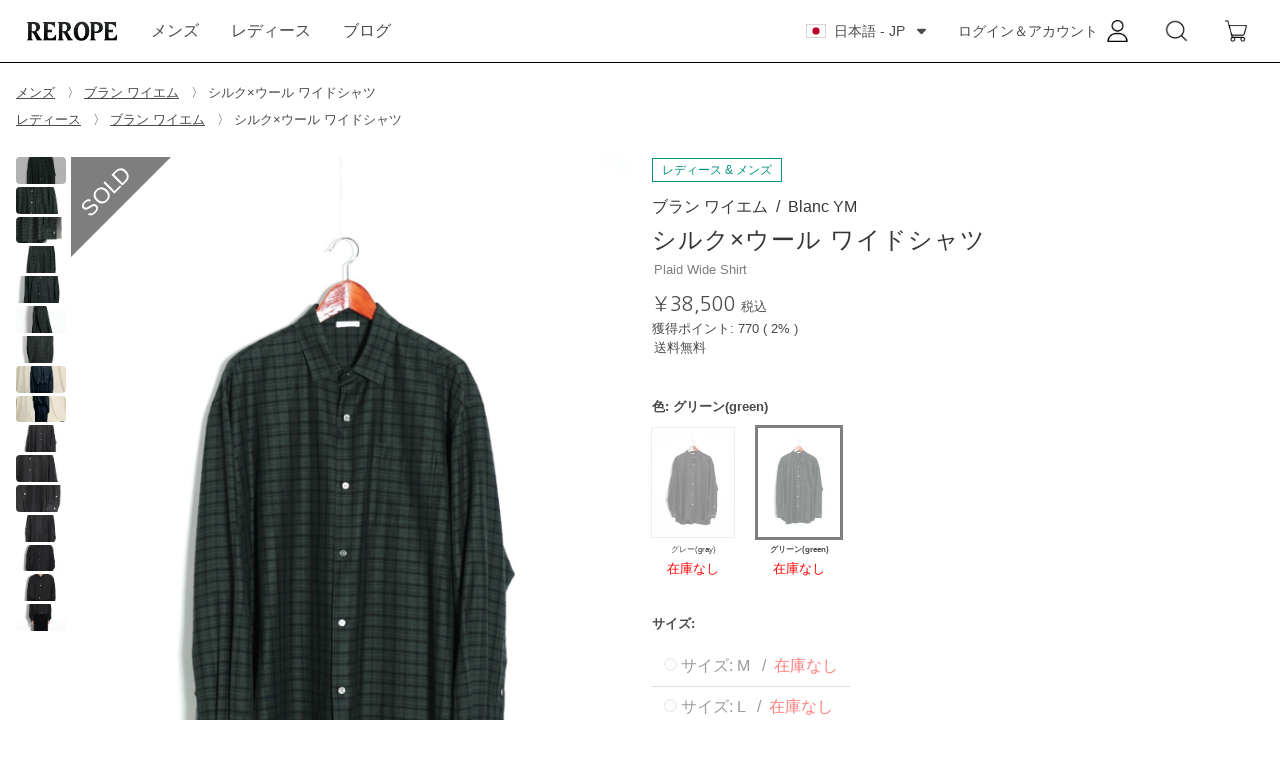

--- FILE ---
content_type: text/html; charset=utf-8
request_url: https://www.rerope.net/product/148
body_size: 27690
content:
<!DOCTYPE html>

<html class="" lang="ja">
  <head>
    <title>シルク×ウール ワイドシャツ - ブラン ワイエム レディース &amp; メンズ｜公式通販サイト - リロープ</title>
    <meta name="viewport" content="width=device-width,initial-scale=1">
    <meta name="keywords" content="シルク×ウール ワイドシャツ,ブラン ワイエム,Blanc YM,レディース &amp; メンズ,通販" />
    <meta name="description" content="ブラン ワイエム(Blanc YM)のシルク×ウール ワイドシャツは、メンズ、レディースともに着用できるシャツです。セレクトショップ「リロープ」はブラン ワイエム(Blanc YM)のシャツなど多くの商品を取り扱う通販サイトです。" />

    <link rel="icon" type="image/x-icon" href="/favicon.ico" />
    <link rel="shortcut icon" type="image/x-icon" href="/favicon.ico" />
    <link rel="apple-touch-icon" sizes="152x152" href="/favicon.ico">
    <meta name="apple-mobile-web-app-title" content="rerope">
    <meta name="application-name" content="rerope">
    <meta name="facebook-domain-verification" content="w00pk6qeyl3mmpcf0c7553lb9drejg" />

    <link rel="alternate" href="/product/148" hreflang="ja" />
    <link rel="alternate" href="/ja/product/148" hreflang="ja" />
    <link rel="alternate" href="/en/product/148" hreflang="en" />
    <link rel="alternate" href="/zh-CN/product/148" hreflang="zh-CN" />
    <link rel="alternate" href="/zh-CN/product/148" hreflang="zh-Hans" />
    <link rel="alternate" href="/zh-TW/product/148" hreflang="zh-TW" />
    <link rel="alternate" href="/zh-TW/product/148" hreflang="zh-Hant" />
    <link rel="alternate" href="/zh-HK/product/148" hreflang="zh-HK" />
    <link rel="alternate" href="/ko-KR/product/148" hreflang="ko" />
    <link rel="alternate" href="/ko-KR/product/148" hreflang="ko-KR" />

    <link rel="canonical" href="/product/148" />
    
    
    <meta property="og:type" content="product" />
    <meta property="og:url" content="https://www.rerope.net/product/148" />
    <meta property="og:title" content="シルク×ウール ワイドシャツ - ブラン ワイエム レディース &amp; メンズ｜公式通販サイト - リロープ" />
    <meta property="og:locale" content="ja_JP" />
    <meta property="og:description" content="" />
    <meta property="og:image" content="https://www.rerope.net/img/products/148/RmP.jpeg" />
    <meta name="twitter:card" content="summary_large_image" />
    <meta name="twitter:title" content="シルク×ウール ワイドシャツ - ブラン ワイエム レディース &amp; メンズ｜公式通販サイト - リロープ" />
    <meta name="twitter:description" content="" />
    <meta name="twitter:image" content="https://www.rerope.net/img/products/148/RmP.jpeg" />

  <link rel="canonical" href="https://www.rerope.net/product/148" />

  <script type="application/ld+json">
    
    {"@context":"https://schema.org","@graph":[{"@type":"Organization","@id":"https://carlin.co.jp/#organization","name":"リロープ | REROPE","url":"https://www.rerope.net/","logo":{"@type":"ImageObject","url":"https://www.rerope.net/rerope.jpg"},"sameAs":["https://x.com/rerope_official","https://www.instagram.com/rerope.official/"]},{"@type":"WebSite","@id":"https://www.rerope.net/#website","url":"https://www.rerope.net/","name":"リロープ | REROPE","publisher":{"@id":"https://carlin.co.jp/#organization"}},{"@type":"WebPage","@id":"https://www.rerope.net/product/148#webpage","url":"https://www.rerope.net/product/148","name":"シルク×ウール ワイドシャツ - ブラン ワイエム レディース \u0026 メンズ｜公式通販サイト - リロープ","inLanguage":"ja","isPartOf":{"@id":"https://www.rerope.net/#website"},"description":"山形県米沢産のオリジナルシルク×ウールの縮絨生地を使用した、ブラン ワイエムのワイドシャツ。　　経糸には2/170の極細の絹糸、経糸には1/48のオーストラリア産ウールを配した綾織物を縮絨機で丁寧に揉み込み、ネルシャツのような表情を持ちながらも、シルクの光沢とウールのウォーム感・ボリューム感を兼ね備えた素材に仕上げています。　後ろ見頃を大きめにとり肌との適度な距離感を持たせた、ブラン ワイエム定番のワイドシルエット。シャツ工場ではなく敢えて高級布帛縫製工場で縫製し、シャツの範疇でありながら、どこかほっこりとするライトアウターの様な表情も魅力です。　※縮絨加工により手洗いでのお洗濯が可能ですが、生地の特性上 多少の縮みがでます。予めご了承ください。　・Made in Japan　■ 素材ウール 61%、シルク 39%　■ サイズM : 着丈 82cm / 身幅 71.5cm / 肩幅 56cm / 袖丈 62cmL: 着丈 85cm / 身幅 74cm / 肩幅 57cm / 袖丈 62.5cm※モデル（181cm/67kg）着用サイズ：L  "},{"@type":"Product","@id":"https://www.rerope.net/product/148#product","name":"シルク×ウール ワイドシャツ","description":"山形県米沢産のオリジナルシルク×ウールの縮絨生地を使用した、ブラン ワイエムのワイドシャツ。　　経糸には2/170の極細の絹糸、経糸には1/48のオーストラリア産ウールを配した綾織物を縮絨機で丁寧に揉み込み、ネルシャツのような表情を持ちながらも、シルクの光沢とウールのウォーム感・ボリューム感を兼ね備えた素材に仕上げています。　後ろ見頃を大きめにとり肌との適度な距離感を持たせた、ブラン ワイエム定番のワイドシルエット。シャツ工場ではなく敢えて高級布帛縫製工場で縫製し、シャツの範疇でありながら、どこかほっこりとするライトアウターの様な表情も魅力です。　※縮絨加工により手洗いでのお洗濯が可能ですが、生地の特性上 多少の縮みがでます。予めご了承ください。　・Made in Japan　■ 素材ウール 61%、シルク 39%　■ サイズM : 着丈 82cm / 身幅 71.5cm / 肩幅 56cm / 袖丈 62cmL: 着丈 85cm / 身幅 74cm / 肩幅 57cm / 袖丈 62.5cm※モデル（181cm/67kg）着用サイズ：L  ","image":["https://www.rerope.net/img/products/148/RmP.jpeg","https://www.rerope.net/img/products/148/kzO.jpeg","https://www.rerope.net/img/products/148/b3F.jpeg","https://www.rerope.net/img/products/148/XZY.jpeg","https://www.rerope.net/img/products/148/LVo.jpeg","https://www.rerope.net/img/products/148/XDc.jpeg","https://www.rerope.net/img/products/148/bD1.jpeg","https://www.rerope.net/img/products/148/-gb.jpeg","https://www.rerope.net/img/products/148/Wxd.jpeg","https://www.rerope.net/img/products/148/k2E.jpeg","https://www.rerope.net/img/products/148/06r.jpeg","https://www.rerope.net/img/products/148/UY1.jpeg","https://www.rerope.net/img/products/148/-OO.jpeg","https://www.rerope.net/img/products/148/PEi.jpeg","https://www.rerope.net/img/products/148/Bt3.jpeg","https://www.rerope.net/img/products/148/zNC.jpeg"],"url":"https://www.rerope.net/product/148","inLanguage":"ja","category":"tops","brand":{"@type":"Brand","name":"シルク×ウール ワイドシャツ(Plaid Wide Shirt)"},"sku":"BL-22A-PWS","offers":[{"@type":"Offer","sku":"24SS K-4 -ivory-One Size","url":"https://www.rerope.net/product/148","priceCurrency":"JPY","price":38500,"availability":"https://schema.org/OutOfStock","itemCondition":"https://schema.org/NewCondition","seller":{"@type":"Organization","name":"リロープ | REROPE"}},{"@type":"Offer","sku":"24SS K-4 -ivory-One Size","url":"https://www.rerope.net/product/148","priceCurrency":"JPY","price":38500,"availability":"https://schema.org/OutOfStock","itemCondition":"https://schema.org/NewCondition","seller":{"@type":"Organization","name":"リロープ | REROPE"}},{"@type":"Offer","sku":"24SS K-4 -ivory-One Size","url":"https://www.rerope.net/product/148","priceCurrency":"JPY","price":38500,"availability":"https://schema.org/OutOfStock","itemCondition":"https://schema.org/NewCondition","seller":{"@type":"Organization","name":"リロープ | REROPE"}},{"@type":"Offer","sku":"24SS K-4 -ivory-One Size","url":"https://www.rerope.net/product/148","priceCurrency":"JPY","price":38500,"availability":"https://schema.org/OutOfStock","itemCondition":"https://schema.org/NewCondition","seller":{"@type":"Organization","name":"リロープ | REROPE"}}],"keywords":[],"additionalProperty":[{"@type":"PropertyValue","name":"性別","value":"womens_mens"},{"@type":"PropertyValue","name":"グループ","value":"shirt"}],"releaseDate":"2022-08-20T20:05:00+09:00","dateModified":"2024-05-13T11:21:55+09:00"}]}
  </script>


    <meta name="csrf-param" content="authenticity_token" />
<meta name="csrf-token" content="hWDIUOWkSdJYvFFB_FYVmVSZ3YHOD5_vv_3FJA6iDAR2V5pkpXRVPSe3aC-NsmqrKiG8_wifCKZg7oCQPOGOEQ" />
    
    <script>
      window.process = {
        env: {
          NODE_ENV: "production",
          HOST: "https://www.rerope.net",
          APP_ID: "sq0idp-XPK8eOu_UAKJF-_xzTv4CQ",
          LOCATION_ID: "L0K0RQF3CANAA",
          PAYPAL_CLIENT_ID: "ASZ3tiK1NVoBs3up4mzSHKoX6hYt9nr719Y-CJHHzE0Y6plca__E-5ukI9qBJpAd3O7Fj3MMMMzb49Mm",
        }
      }
    </script>
    <link rel="stylesheet" href="/assets/application-f237bec82404cf2e5a410b07b7da5f7c925d0d4554ae0eea062a5a9adf9e3a44.css" />
    <script src="/assets/application-89b8114a45dc3d498c8491a6287c04c50dca3a201bea829323082e43e7b61d45.js"></script>
    <link rel="icon" type="image/x-icon" href="/assets/favicon-ac40461166636c6994012098900a1ba38da9df6b12e9f1abc7a9e191529c771a.ico" />
    <link href="https://cdnjs.cloudflare.com/ajax/libs/font-awesome/6.0.0/css/all.min.css" rel="stylesheet">
    <script src="https://ajax.googleapis.com/ajax/libs/jquery/3.6.0/jquery.min.js"></script>

    <!-- for slider -->
    <link rel="stylesheet" href="//code.jquery.com/ui/1.13.1/themes/base/jquery-ui.css">
    <script src="https://code.jquery.com/ui/1.13.1/jquery-ui.js"></script>

    <!-- Global site tag (gtag.js) - Google Analytics -->
<!-- https://developers.google.com/tag-manager/ecommerce-ga4  -->
<script async src="https://www.googletagmanager.com/gtag/js?id=G-N180DXMYZ0"></script>
<script>
  window.dataLayer = window.dataLayer || [];
  function gtag(){dataLayer.push(arguments);}
  gtag('js', new Date());

  if(window.process.env.NODE_ENV == "development"){
    gtag('config', 'G-N180DXMYZ0', {debug_mode: true});
  }else{
    gtag('config', 'G-N180DXMYZ0');
  }

</script>


      <script>
        // Measure a view of product details. This example assumes the detail view occurs on pageload,]
        // https://developers.google.com/analytics/devguides/collection/gtagjs/enhanced-ecommerce
        // https://developers.google.com/tag-platform/tag-manager/web/datalayer
        try {
          var base_view_items = [{"item_id":148,"item_name":"Plaid Wide Shirt","item_brand":"Blanc YM","item_category":"womens_mens","item_category2":"tops","item_category3":"shirt","item_category4":null}]
          gtag('event', 'view_item_list', {
            "items": base_view_items
          });
        } catch (e) {

        }
      </script>

  <style>
    .sec_a{margin-right: 1rem;margin-bottom: 1rem;text-decoration: underline;display: inline-block;color: #3273dc}
    .sec_a:hover{font-weight: bold;color: #2c3ec7}
    .mobile_center{text-align: center}
    @media screen and (min-width:769px){
      .mobile_center{text-align: left}
    }
  </style>
  
  <!-- sale -->
    
      
      
  <!-- 特集 -->
    <div style="margin-bottom: 1px"></div>

  </head>

    <!-- GoogleFont -->
    <link rel="preconnect" href="https://fonts.googleapis.com">
    <link rel="preconnect" href="https://fonts.gstatic.com" crossorigin>
    <link href="https://fonts.googleapis.com/css2?family=Nanum+Gothic&display=swap" rel="stylesheet">
    <link href="https://fonts.googleapis.com/css2?family=Open+Sans&display=swap" rel="stylesheet">

    <body class="has-navbar-fixed-top ">

      <style>
  .flash.notification{border-radius: 0;padding: 1rem 1.5rem;transition: all 0.4s cubic-bezier(0.25, 0.1, 0.25, 1.0);top: 1rem;right: 1rem;position: fixed;transform: translateX(150%);z-index: 99999;}
  .flash.notification.open{transform: translateX(0) !important; }
</style>

      <style>
  nav{
    margin: 0 auto;
  }
  nav > .container{ max-width: 100% !important }

  .navbar-brand img{
    object-fit: cover;
    width: 92px;
    margin-left: -5px;
  }

  #reropeNavBar .is-hoverable > .navbar-item{padding: 0 1rem;font-weight: bold}
  .navbar-end {display: none}
  .navbar-end .button{text-decoration: none}
  .navbar-end .button img{margin-right: .5rem}
  .navbar-end .button span{display: block;font-size: .75rem;font-weight: bold}

  .rerope-navbar{padding: 4px 0;border-bottom: 1px solid black}

  body.has-navbar-fixed-top, html.has-navbar-fixed-top {
      padding-top: 59px;
  }
  html.has_guide body.has-navbar-fixed-top.has_guide, html.has-navbar-fixed-top.has_guide{
    padding-top: 119px;
  }


  @media only screen and (min-width: 1024px) {
    #reropeNavBar .is-hoverable > .navbar-item{font-weight: normal}
    nav > .container{ max-width: 1484px !important }
    .navbar-end {display: block}
    .hide_on_pc{display: none !important}
    body.has-navbar-fixed-top, html.has-navbar-fixed-top {
        padding-top: 74px;
    }
    html.has_guide body.has-navbar-fixed-top, html.has-navbar-fixed-top.has_guide{
      padding-top: 134px;
    }
  }
  .navbar .nested.dropdown:hover > .dropdown-menu {
    display: block;
  }
  .navbar .dropdown-menu {
    /* top: -15px; */
    /* margin-left: 100%; */
  }

  .navbar .dropdown-trigger button{
    padding: 0px 0px;
    border: 0px;
    font-size: 14px;
    font-weight: 400;
    height: 2em;
  }
  .navbar-link:not(.is-arrowless){padding: 1rem}
  .navbar-link:not(.is-arrowless)::after{
    display: none
  }

  @media screen and (min-width: 1024px){
    .navbar-dropdown {
      border-radius: 0;border-top: 3px solid black;
      border-top: none;
    }
    .navbar-dropdown a.navbar-item {
        padding: 0.5rem 1rem !important;
    }
  }
  .navbar-background{
    position: absolute;top:0;left:0;width:100%;height:100%;background: #00000088;z-index: 10;display:none
  }
  @media screen and (min-width: 1024px){
  .navbar-dropdown a.navbar-item:hover{ text-decoration: underline
    }
  }

  @media screen and (max-width: 1023px){
    .hide_on_pc.of_account{margin-top: 1rem}
  }
  html.has_guide .navbar.is-fixed-top{padding-top: 53px;}

.signin_guide{align-items: flex-start;width: 100%;position: fixed;top: 0;background: black;color: white;text-align: center;font-size: 0.95rem;padding: 0.8rem 0;}
.signin_guide span{display: inline-block}
.signin_guide a{color: white;text-decoration: underline;margin: 0 0.5rem 0 0;text-underline-position: under;}
</style>
<div class="navbar-background"></div>

<script>
  function hide_guide(){
    $(".signin_guide").hide()
    $("html").removeClass("has_guide")
  }
</script>

<nav class="navbar is-fixed-top rerope-navbar" role="navigation" aria-label="main navigation">

  <div class="signin_guide" style="display: none">
    <span style="margin-left: 1rem">
      <span class="signin_guide_content">はじめてご利用ですか？</span>
      <a href="/customers/sign_up" title="アカウント作成">
        アカウント作成
      </a>
    </span>
    <button class="delete_signin_guide delete is-pulled-right" style="margin: 0 0.5rem"></button>
  </div>
  <script>
    $(function(){
      $(".delete_signin_guide").click(function(){
        hide_guide()
      })
    })
  </script>
  <div class="container content_wrapper">
    <div class="navbar-brand">
        <a class="navbar-item" href="/"" title="REROPE">
          <img style="width: 7rem;padding-left: 1rem" src="/rerope.jpg" />
        </a>
      <div style="margin-left: auto;"></div>
      <a class="navbar-item hide_on_pc" href="/customers/sign_in" style="width:42px" title="ログイン＆アカウント">
        <img style="width: 1.25rem;margin: 0 auto" src="/img_common/user.png" />
      </a>
      <a class="navbar-item hide_on_pc" href="/cart" style="width:42px" title="ショッピングカート">
        <img style="width: 1.2rem;margin: 0 auto" src="/img_common/cart.png" />
        <span class="cart_size" style="font-size: 1.5rem;font-weight: normal;display: none"></span>
      </a>

      <a role="button" class="navbar-burger" style="margin-left: inherit" aria-label="menu" aria-expanded="false" data-target="reropeNavBar">
        <span aria-hidden="true"></span>
        <span aria-hidden="true"></span>
        <span aria-hidden="true"></span>
      </a>
    </div>

    <style>
      .navbar-item.is-selected > a{font-weight: bold !important;}
      @media screen and (min-width: 1024px){
        .float_menu{padding: .5rem 1.2rem}
      }
      @media screen and (min-width: 1024px){
        .mobile_tablet{display: none}
      }
    </style>

    <div id="reropeNavBar" class="navbar-menu">
      <div class="navbar-start">

        <div style="margin: 1rem" class="mobile_tablet">
          <form action="/ja/search_submit" accept-charset="UTF-8" method="post"><input type="hidden" name="authenticity_token" value="UnD5qv1BrasHbcN628YPkcLRhLRQGjEiE-X_WACrk-p44BaBsNeh87DbUZ7l9By1fJ7UiqLqpyiW1c_7QdHcDQ" autocomplete="off" />
            <div class="field is-grouped">
              <div class="control has-icons-left has-icons-right">
                <input class="input is_angular_white" type="text" placeholder="Search" name="q">
                <span class="icon is-left">
                  <i class="fa-solid fa-magnifying-glass"></i>
                </span>
              </div>
              <div class="control">
                <button class="button is_angular_black">検索</button>
              </div>
            </div>
</form>        </div>
        <div class="nav_divider"></div>
        <div class="navbar-item has-dropdown is-hoverable ">
          <a href="/mens" class="navbar-item mens" title="メンズ">
            メンズ
          </a>
          <div class="navbar-dropdown">
            <style>
  .navbar-item.navbar-other-brand:hover{cursor: pointer}
  .mobile-block{display: inline-block;width: 100% !important;}
  .float_menu a.navbar-item{border-bottom: 1px solid #ddd} 
  @media screen and (min-width:769px){
    .mobile-block{display: inline-block;width: 190px !important}
    .float_menu a.navbar-item{border-bottom: none} 
  }

</style>
<div class="float_menu mens_float_menu">
  <div class="columns is-gapless">
    <div class="column">
      <b class="navbar-item trigger_pull">メンズ&nbsp;アイテム <small class="is-hidden-tablet">▼</small></b>
        <a class="navbar-item mobile-block" href="/mens/outer">
          <img style="float: left;margin-right: 0.75rem;width: 3rem;height: 3rem;object-fit: cover;max-height:3rem; max-width:3rem; border: 1px solid lightgray" src="/img/products/1709/w500_1pn.jpeg" />
          <span style="float: left;line-height: 3rem">アウター</span>
</a>        <a class="navbar-item mobile-block" href="/mens/tops">
          <img style="float: left;margin-right: 0.75rem;width: 3rem;height: 3rem;object-fit: cover;max-height:3rem; max-width:3rem; border: 1px solid lightgray" src="/img/products/1334/w500_eWV.jpeg" />
          <span style="float: left;line-height: 3rem">トップス</span>
</a>        <a class="navbar-item mobile-block" href="/mens/bottoms">
          <img style="float: left;margin-right: 0.75rem;width: 3rem;height: 3rem;object-fit: cover;max-height:3rem; max-width:3rem; border: 1px solid lightgray" src="/img/products/1589/w500_46y.jpeg" />
          <span style="float: left;line-height: 3rem">ボトムス</span>
</a>        <a class="navbar-item mobile-block" href="/mens/top_to_bottom">
          <img style="float: left;margin-right: 0.75rem;width: 3rem;height: 3rem;object-fit: cover;max-height:3rem; max-width:3rem; border: 1px solid lightgray" src="/img/products/1447/w500_25Q.jpeg" />
          <span style="float: left;line-height: 3rem">全身</span>
</a>        <a class="navbar-item mobile-block" href="/mens/shoes">
          <img style="float: left;margin-right: 0.75rem;width: 3rem;height: 3rem;object-fit: cover;max-height:3rem; max-width:3rem; border: 1px solid lightgray" src="/img/products/778/w500_pqZ.jpeg" />
          <span style="float: left;line-height: 3rem">シューズ</span>
</a>        <a class="navbar-item mobile-block" href="/mens/bag">
          <img style="float: left;margin-right: 0.75rem;width: 3rem;height: 3rem;object-fit: cover;max-height:3rem; max-width:3rem; border: 1px solid lightgray" src="/img/products/1664/w500_At-.jpeg" />
          <span style="float: left;line-height: 3rem">バッグ</span>
</a>        <a class="navbar-item mobile-block" href="/mens/legwear">
          <img style="float: left;margin-right: 0.75rem;width: 3rem;height: 3rem;object-fit: cover;max-height:3rem; max-width:3rem; border: 1px solid lightgray" src="/img/products/1068/w500_JO_.jpeg" />
          <span style="float: left;line-height: 3rem">レッグウェア</span>
</a>        <a class="navbar-item mobile-block" href="/mens/head">
          <img style="float: left;margin-right: 0.75rem;width: 3rem;height: 3rem;object-fit: cover;max-height:3rem; max-width:3rem; border: 1px solid lightgray" src="/img/products/1699/w500_OzD.jpeg" />
          <span style="float: left;line-height: 3rem">ヘッドピース</span>
</a>        <a class="navbar-item mobile-block" href="/mens/accessary">
          <img style="float: left;margin-right: 0.75rem;width: 3rem;height: 3rem;object-fit: cover;max-height:3rem; max-width:3rem; border: 1px solid lightgray" src="/img/products/1479/w500_RKN.jpeg" />
          <span style="float: left;line-height: 3rem">アクセサリー</span>
</a>        <a class="navbar-item mobile-block" href="/mens/home_goods">
          <img style="float: left;margin-right: 0.75rem;width: 3rem;height: 3rem;object-fit: cover;max-height:3rem; max-width:3rem; border: 1px solid lightgray" src="/img/products/1367/w500_zPY.jpeg" />
          <span style="float: left;line-height: 3rem">雑貨</span>
</a>    </div>
    <div style="clear: both"></div>
    <div class="column">
      <b class="navbar-item trigger_pull">メンズ&nbsp;ブランド  <small class="is-hidden-tablet">▼</small></b>
        <a class="navbar-item" href="/mens?bline_id=6752">アクシス</a>
        <a class="navbar-item" href="/mens?bline_id=7060">アベリア エドワード ゴーチャ</a>
        <a class="navbar-item" href="/mens?bline_id=6194">アンセム エー</a>
        <a class="navbar-item" href="/mens?bline_id=5625">イレニサ</a>
        <a class="navbar-item" href="/mens?bline_id=6577">カネマサフィル</a>
        <a class="navbar-item" href="/mens?bline_id=6717">コッキ</a>
        <a class="navbar-item" href="/mens?bline_id=5629">サバイ</a>
        <a class="navbar-item" href="/mens?bline_id=6918">サルト</a>
        <a class="navbar-item" href="/mens?bline_id=6931">ジェンイェ</a>
        <a class="navbar-item" href="/mens?bline_id=6923">ジャランスリウァヤ</a>
        <a class="navbar-item" href="/mens?bline_id=1082">ジー・エイチ・バス</a>
        <a class="navbar-item" href="/mens?bline_id=4309">セブンバイセブン</a>
        <a class="navbar-item" href="/mens?bline_id=5312">ダイリク</a>
        <a class="navbar-item" href="/mens?bline_id=5570">ニューレーベル</a>
        <a class="navbar-item" href="/mens?bline_id=6132">ネヴァーフォーゲット</a>
        <a class="navbar-item" href="/mens?bline_id=7068">ノノット</a>
        <a class="navbar-item" href="/mens?bline_id=5947">フジ</a>
        <a class="navbar-item" href="/mens?bline_id=6412">フレッシュサービス</a>
        <a class="navbar-item" href="/mens?bline_id=5155">ブラン ワイエム</a>
        <a class="navbar-item" href="/mens?bline_id=5683">プロダクトトゥエルブ</a>
        <a class="navbar-item" href="/mens?bline_id=4034">ベルパー</a>
        <a class="navbar-item" href="/mens?bline_id=7080">マグニフ</a>
        <a class="navbar-item" href="/mens?bline_id=5121">ヨーク</a>
        <a class="navbar-item" href="/mens?bline_id=6825">ラムロフ</a>
        <a class="navbar-item" href="/mens?bline_id=7153">ワンダールーム・エッセ</a>
        <div class="is-hidden-mobile">
          <div class="navbar-item navbar-other-brand _mens">
            その他
          </div><div style="margin-left: 1.5rem;border-left: 1px solid #ccc">
              <a class="navbar-item navbar-item-other-brand is-hidden-tablet" style="padding-left: 1rem" href="/mens?bline_id=3945">カーリー</a>
              <a class="navbar-item navbar-item-other-brand is-hidden-tablet" style="padding-left: 1rem" href="/mens?bline_id=3519">キャプテン サンシャイン</a>
              <a class="navbar-item navbar-item-other-brand is-hidden-tablet" style="padding-left: 1rem" href="/mens?bline_id=6441">コロン</a>
              <a class="navbar-item navbar-item-other-brand is-hidden-tablet" style="padding-left: 1rem" href="/mens?bline_id=6174">ヒビキ ナカミナミ</a>
              <a class="navbar-item navbar-item-other-brand is-hidden-tablet" style="padding-left: 1rem" href="/mens?bline_id=5052">フォーク</a>
              <a class="navbar-item navbar-item-other-brand is-hidden-tablet" style="padding-left: 1rem" href="/mens?bline_id=5136">ミスターイット</a>
              <a class="navbar-item navbar-item-other-brand is-hidden-tablet" style="padding-left: 1rem" href="/mens?bline_id=6585">ライスナインテン</a>
          </div>
        </div>
    </div>
  </div>
</div>
<script>
  $(function(){
    $(".navbar-other-brand._mens").click(function(e){
      $(".navbar-other-brand._mens + div .navbar-item-other-brand").toggleClass("is-hidden-tablet")
      $(".navbar-other-brand._mens + div .navbar-item-other-brand").toggleClass("is-hidden-mobile")
    })
  })
</script> 
          </div>
        </div>
        <div class="navbar-item has-dropdown is-hoverable ">
          <a href="/womens" class="navbar-item womens" title="レディース">
            レディース
          </a>
          <div class="navbar-dropdown">
            <style>
  .navbar-item.navbar-other-brand:hover{cursor: pointer}
  .mobile-block{display: inline-block;width: 100% !important;}
  .float_menu a.navbar-item{border-bottom: 1px solid #ddd} 
  @media screen and (min-width:769px){
    .mobile-block{display: inline-block;width: 190px !important}
    .float_menu a.navbar-item{border-bottom: none} 
  }

</style>
<div class="float_menu womens_float_menu">
  <div class="columns is-gapless">
    <div class="column">
      <b class="navbar-item trigger_pull">レディース&nbsp;アイテム <small class="is-hidden-tablet">▼</small></b>
        <a class="navbar-item mobile-block" href="/womens/outer">
          <img style="float: left;margin-right: 0.75rem;width: 3rem;height: 3rem;object-fit: cover;max-height:3rem; max-width:3rem; border: 1px solid lightgray" src="/img/products/473/w500_tKd.jpeg" />
          <span style="float: left;line-height: 3rem">アウター</span>
</a>        <a class="navbar-item mobile-block" href="/womens/tops">
          <img style="float: left;margin-right: 0.75rem;width: 3rem;height: 3rem;object-fit: cover;max-height:3rem; max-width:3rem; border: 1px solid lightgray" src="/img/products/479/w500_BBE.jpeg" />
          <span style="float: left;line-height: 3rem">トップス</span>
</a>        <a class="navbar-item mobile-block" href="/womens/bottoms">
          <img style="float: left;margin-right: 0.75rem;width: 3rem;height: 3rem;object-fit: cover;max-height:3rem; max-width:3rem; border: 1px solid lightgray" src="/img/products/1287/w500_Aw1.jpeg" />
          <span style="float: left;line-height: 3rem">ボトムス</span>
</a>        <a class="navbar-item mobile-block" href="/womens/top_to_bottom">
          <img style="float: left;margin-right: 0.75rem;width: 3rem;height: 3rem;object-fit: cover;max-height:3rem; max-width:3rem; border: 1px solid lightgray" src="/img/products/1668/w500_f4f.jpeg" />
          <span style="float: left;line-height: 3rem">全身</span>
</a>        <a class="navbar-item mobile-block" href="/womens/shoes">
          <img style="float: left;margin-right: 0.75rem;width: 3rem;height: 3rem;object-fit: cover;max-height:3rem; max-width:3rem; border: 1px solid lightgray" src="/img/products/1698/w500_-JU.jpeg" />
          <span style="float: left;line-height: 3rem">シューズ</span>
</a>        <a class="navbar-item mobile-block" href="/womens/bag">
          <img style="float: left;margin-right: 0.75rem;width: 3rem;height: 3rem;object-fit: cover;max-height:3rem; max-width:3rem; border: 1px solid lightgray" src="/img/products/1443/w500_nJH.jpeg" />
          <span style="float: left;line-height: 3rem">バッグ</span>
</a>        <a class="navbar-item mobile-block" href="/womens/legwear">
          <img style="float: left;margin-right: 0.75rem;width: 3rem;height: 3rem;object-fit: cover;max-height:3rem; max-width:3rem; border: 1px solid lightgray" src="/img/products/1673/w500_dP8.jpeg" />
          <span style="float: left;line-height: 3rem">レッグウェア</span>
</a>        <a class="navbar-item mobile-block" href="/womens/head">
          <img style="float: left;margin-right: 0.75rem;width: 3rem;height: 3rem;object-fit: cover;max-height:3rem; max-width:3rem; border: 1px solid lightgray" src="/img/products/991/w500_DJs.jpeg" />
          <span style="float: left;line-height: 3rem">ヘッドピース</span>
</a>        <a class="navbar-item mobile-block" href="/womens/accessary">
          <img style="float: left;margin-right: 0.75rem;width: 3rem;height: 3rem;object-fit: cover;max-height:3rem; max-width:3rem; border: 1px solid lightgray" src="/img/products/1787/w500_SDK.jpeg" />
          <span style="float: left;line-height: 3rem">アクセサリー</span>
</a>        <a class="navbar-item mobile-block" href="/womens/home_goods">
          <img style="float: left;margin-right: 0.75rem;width: 3rem;height: 3rem;object-fit: cover;max-height:3rem; max-width:3rem; border: 1px solid lightgray" src="/img/products/1482/w500_lXN.jpeg" />
          <span style="float: left;line-height: 3rem">雑貨</span>
</a>    </div>
    <div style="clear: both"></div>
    <div class="column">
      <b class="navbar-item trigger_pull">レディース&nbsp;ブランド  <small class="is-hidden-tablet">▼</small></b>
        <a class="navbar-item" href="/womens?bline_id=6752">アクシス</a>
        <a class="navbar-item" href="/womens?bline_id=7060">アベリア エドワード ゴーチャ</a>
        <a class="navbar-item" href="/womens?bline_id=6194">アンセム エー</a>
        <a class="navbar-item" href="/womens?bline_id=6619">オープン セサミ クラブ</a>
        <a class="navbar-item" href="/womens?bline_id=6577">カネマサフィル</a>
        <a class="navbar-item" href="/womens?bline_id=6717">コッキ</a>
        <a class="navbar-item" href="/womens?bline_id=5629">サバイ</a>
        <a class="navbar-item" href="/womens?bline_id=6918">サルト</a>
        <a class="navbar-item" href="/womens?bline_id=6931">ジェンイェ</a>
        <a class="navbar-item" href="/womens?bline_id=6923">ジャランスリウァヤ</a>
        <a class="navbar-item" href="/womens?bline_id=1082">ジー・エイチ・バス</a>
        <a class="navbar-item" href="/womens?bline_id=4309">セブンバイセブン</a>
        <a class="navbar-item" href="/womens?bline_id=5312">ダイリク</a>
        <a class="navbar-item" href="/womens?bline_id=5570">ニューレーベル</a>
        <a class="navbar-item" href="/womens?bline_id=5947">フジ</a>
        <a class="navbar-item" href="/womens?bline_id=6412">フレッシュサービス</a>
        <a class="navbar-item" href="/womens?bline_id=5155">ブラン ワイエム</a>
        <a class="navbar-item" href="/womens?bline_id=4034">ベルパー</a>
        <a class="navbar-item" href="/womens?bline_id=7080">マグニフ</a>
        <a class="navbar-item" href="/womens?bline_id=5121">ヨーク</a>
        <a class="navbar-item" href="/womens?bline_id=6825">ラムロフ</a>
        <a class="navbar-item" href="/womens?bline_id=7153">ワンダールーム・エッセ</a>
        <div class="is-hidden-mobile">
          <div class="navbar-item navbar-other-brand _womens">
            その他
          </div><div style="margin-left: 1.5rem;border-left: 1px solid #ccc">
              <a class="navbar-item navbar-item-other-brand is-hidden-tablet" style="padding-left: 1rem" href="/womens?bline_id=3945">カーリー</a>
              <a class="navbar-item navbar-item-other-brand is-hidden-tablet" style="padding-left: 1rem" href="/womens?bline_id=6174">ヒビキ ナカミナミ</a>
              <a class="navbar-item navbar-item-other-brand is-hidden-tablet" style="padding-left: 1rem" href="/womens?bline_id=5136">ミスターイット</a>
          </div>
        </div>
    </div>
  </div>
</div>
<script>
  $(function(){
    $(".navbar-other-brand._womens").click(function(e){
      $(".navbar-other-brand._womens + div .navbar-item-other-brand").toggleClass("is-hidden-tablet")
      $(".navbar-other-brand._womens + div .navbar-item-other-brand").toggleClass("is-hidden-mobile")
    })
  })
</script> 
          </div>
        </div>
        
        <div class="navbar-item has-dropdown is-hoverable">
          <a href="/blog" class="navbar-item" title="ブログ">
            ブログ
          </a>
        </div>
        <div class="navbar-item has-dropdown is-hoverable hide_on_pc of_account">
          <a href="/account" class="navbar-item" title="アカウント">
            アカウント
          </a>
          <div class="navbar-dropdown">
    <a class="navbar-item" style="font-weight: bold" href="/customers/sign_in" title="ログイン">
      ログイン
    </a>
    <hr class="navbar-divider">

  <a class="navbar-item" href="/cart" title="ショッピングカート">
    ショッピングカート
  </a>
  <a class="navbar-item" href="/orders" title="注文履歴">
    注文履歴
  </a>
  <a class="navbar-item" href="/favorites" title="保存したアイテム">
    保存したアイテム
  </a>
    <hr class="navbar-divider">
    <a class="navbar-item" href="/customers/sign_up" title="アカウント作成">
      アカウント作成
    </a>
</div>

        </div>
      </div>

      <div class="navbar-end">
        <div class="navbar-item" style="padding-top: 0">
          <div class="buttons">
            
            <div class="navbar-item has-dropdown is-hoverable">
              
              <a class="navbar-link">
                <div style="font-size: .9rem;text-align: right;">
                  <img src="/img_common/country/japan.svg" style="width: 20px;margin-right: 0.25rem;border: 1px solid lightgray;transform: translateY(2px)" />
                  <span style="display: inline-block;margin-right: 8px">日本語 - JP</span>
                  <i class="fa-solid fa-caret-down"></i>

                </div>
              </a>

              <div class="navbar-dropdown">
                <div class="navbar-item">
                  <b>言語</b>
                </div>
                <style>
                  a.lang_bar.navbar-item{border-left: 5px solid #ffffff}
                  a.lang_bar.navbar-item.is_seled{border-left: 5px solid orange}
                  a.lang_bar.navbar-item:hover{border-left: 5px solid #ffcf78}
                </style>

                  <a class="lang_bar navbar-item is_seled" href="/ja/product/148" title="日本語 - JP">
                    <img src="/img_common/country/japan.svg" style="width: 20px;margin-right: 0.25rem;border: 1px solid lightgray" />
                    <span style="display: inline-block;margin-right: 20px">日本語 - JP</span>
                  </a>
                  <a class="lang_bar navbar-item " href="/en/product/148" title="English - EN">
                    <img src="/img_common/country/usa.svg" style="width: 20px;margin-right: 0.25rem;border: 1px solid lightgray" />
                    <span style="display: inline-block;margin-right: 20px">English - EN</span>
                  </a>
                  <a class="lang_bar navbar-item " href="/ko-KR/product/148" title="한국어 - KO">
                    <img src="/img_common/country/korea.svg" style="width: 20px;margin-right: 0.25rem;border: 1px solid lightgray" />
                    <span style="display: inline-block;margin-right: 20px">한국어 - KO</span>
                  </a>
                  <a class="lang_bar navbar-item " href="/zh-CN/product/148" title="简体中文 - ZH-CN">
                    <img src="/img_common/country/china.svg" style="width: 20px;margin-right: 0.25rem;border: 1px solid lightgray" />
                    <span style="display: inline-block;margin-right: 20px">简体中文 - ZH-CN</span>
                  </a>
                  <a class="lang_bar navbar-item " href="/zh-TW/product/148" title="繁體中文 - ZH-TW">
                    <img src="/img_common/country/taiwan.svg" style="width: 20px;margin-right: 0.25rem;border: 1px solid lightgray" />
                    <span style="display: inline-block;margin-right: 20px">繁體中文 - ZH-TW</span>
                  </a>
                  <a class="lang_bar navbar-item " href="/zh-HK/product/148" title="廣東話 - ZH-HK">
                    <img src="/img_common/country/hongkong.svg" style="width: 20px;margin-right: 0.25rem;border: 1px solid lightgray" />
                    <span style="display: inline-block;margin-right: 20px">廣東話 - ZH-HK</span>
                  </a>

                <hr class="navbar-divider">
                <div class="navbar-item">
                   <b>通貨</b>
                </div>

                <div class="navbar-item">
                  <div class="select select_cur">
                    <select>
                        <option value="jpy" selected>
                          ¥: Japanese Yen (JPY)
                        </option>
                        <option value="usd" >
                          $: United States Dollar (USD)
                        </option>
                        <option value="cny" >
                          CN¥: Chinese Yuan (CNY)
                        </option>
                        <option value="twd" >
                          NT$: New Taiwan Dollar (TWD)
                        </option>
                        <option value="hkd" >
                          HKD$: Hong Kong Dollar (HKD)
                        </option>
                        <option value="krw" >
                          ₩: Korean Won (KRW)
                        </option>
                    </select>
                  </div>
                </div>

                <hr class="navbar-divider">
                <div class="navbar-item">
                   <b>配送先</b>
                </div>

                <div class="navbar-item">
                  <div class="select select_shipto">
                    <select>
                        <option value="japan" selected>
                         日本国内配送
                        </option>
                        <option value="abroad" >
                         海外配送（日本国外）
                        </option>
                    </select>
                  </div>
                </div>

              </div>
            </div>

            <form class="nav_new_cur_form" action="/change_currency" accept-charset="UTF-8" method="post"><input type="hidden" name="authenticity_token" value="LR9tACblS0z1ov1SfWYeQo_E3GrnwrbfI4VAhIbNumSJ4XJGcClPujckz1XACYV17L3rNbCrkyFmW2ulHMIwCA" autocomplete="off" />
              <input type="hidden" name="currency" class="new_cur" value="" />
</form>            <form class="nav_new_shipto_form" action="/change_shipto" accept-charset="UTF-8" method="post"><input type="hidden" name="authenticity_token" value="VVDXkL0nODBMHSP_TU4gmqqIRKcVgZcP_isNWB35cJBWKZY0FCOhJ1xfgb4DBoMdXp_jldl4AgpO-NmxL5T48w" autocomplete="off" />
              <input type="hidden" name="shipto" class="new_shipto" value="" />
</form>            <script>
              $(function(){
                $(".select_cur select").change(function(){
                  var cur = $(".select_cur select").val()
                   $(".nav_new_cur_form .new_cur").val(cur)
                  $(".nav_new_cur_form").submit()
                })
                $(".select_shipto select").change(function(){
                  var shipto = $(".select_shipto select").val()
                   $(".nav_new_shipto_form .new_shipto").val(shipto)
                  $(".nav_new_shipto_form").submit()
                })
              })
            </script>
            
            <div class="navbar-item has-dropdown is-hoverable">
              
              <a class="navbar-link">
                <div style="font-size: .9rem;text-align: right;">
                  ログイン＆アカウント
                </div>
                
                <img style="width: 1.4rem;margin: 0 0 0 .5rem" src="/img_common/user.png" />
              </a>

              <div class="navbar-dropdown">
                  <a class="navbar-item" href="/customers/sign_in" title="ログイン">
                    ログイン
                  </a>
                  <hr class="navbar-divider">
                <a class="navbar-item" href="/account" title=" アカウント">
                  アカウント
                </a>
                <a class="navbar-item" href="/orders" title=" 注文履歴">
                  注文履歴
                </a>
                <a class="navbar-item" href="/favorites" title=" 保存したアイテム">
                  保存したアイテム
                </a>
                  <hr class="navbar-divider">
                  <a class="navbar-item" href="/customers/sign_up" title="アカウント作成">
                    アカウント作成
                  </a>
              </div>
            </div>
            <a class="button is-text open_seach_modal" style="margin: 0" title="検索">
              <img style="width: 1.8rem;margin-right: 0" src="/img_common/loupe.png" />
            </a>

            <a class="button is-text" href="/cart" style="margin: 0" title="ショッピングカート">
              <img style="width: 1.4rem;margin-right: 0" src="/img_common/cart.png" />
              <span class="cart_size" style="font-size: 1.5rem;font-weight: normal;display: none"></span>
            </a>

          </div>

        </div>

      </div>
    </div>
  </div>


</nav>

<script>
  $(function(){
    $(".navbar-burger").click(function(){
      $(".navbar-menu").toggleClass("is-active")
      $(".navbar-burger").toggleClass("is-active")
    })

    $.each($(".trigger_pull"), function(){
      trigger = this
      $atags = $(trigger).parent().find("a")
      $atags.addClass("is-hidden-mobile")
      $(trigger).click(function(){
        $a = $(this).parent().find("> a, > div")
        $a.toggleClass("is-hidden-mobile")
      })
    })
    
  })
</script>

<style>
  .search_modal .menu .menu-list > li {border-top: 1px solid black}

  .search_modal .menu-list a,.menu-list span{font-weight: bold}
  .search_modal .menu-list > li > a,.menu-list > li > span{padding: 1rem 1rem}
  .search_modal .menu-list span{
    border-radius: 2px;
    color: #4a4a4a;
    padding: 0.5em 0.75em;
  }

  .search_modal .menu-list > li.is-active > a{position: relative}
  .search_modal .menu-list > li > ul > li{margin-left: -14px;padding-left: .5rem;transition: all 0.1s ease-out;border-left: 4px solid #4a4a4a00;}
  .search_modal .menu-list > li > ul > li.is-active,.menu-list > li > ul > li:hover {border-left: 4px solid #4a4a4a;}

  .search_modal .menu-list > li > ul,.menu-list > li > div {display: none}
  .search_modal .menu-list > li.is-active > ul ,.menu-list > li.is-active > div{display: block}
  .search_modal .menu-list > li > ul > li.is-active > ul {display: block;}
  .search_modal .menu-list > li > ul > li > ul {display: none;}
  .search_modal .menu-list > li > ul > li > ul > li.is-active > ul{display: block;}
  .search_modal .menu-list > li > ul > li > ul > li > ul{display: none;}

</style>

<div class="search_modal modal">
  <div class="modal-background" style="background-color: #00000022;backdrop-filter: blur(60px);-webkit-backdrop-filter: blur(60px)"></div>
  <div class="modal-content">
    <div class="box">
      <button class="delete is-pulled-right" aria-label="close"></button>

      <form action="/ja/search_submit" accept-charset="UTF-8" method="post"><input type="hidden" name="authenticity_token" value="QQuqtWtcyRtfFdZcXBzlYa2S34XxIt2d_zyrEJMnyktrm0WeJsrFQ-ijRLhiLvZFE92PuwPSS5d6DJuz0l2FrA" autocomplete="off" />
        <h4 class="subtitle is-5" style="margin-bottom: 1rem">キーワードから検索</h4>
        <div class="field is-grouped">
          <div class="control has-icons-left has-icons-right">
            <input class="input is_angular_white" type="text" placeholder="" name="q">
            <span class="icon is-left">
              <i class="fa-solid fa-magnifying-glass"></i>
            </span>
          </div>
          <div class="control">
            <button class="button is_angular_black">検索</button>
          </div>
        </div>
</form>
      <div style="margin-bottom: 3rem"></div>
    </div>
  </div>
</div>

<script>

</script>
<script>
  $(function(){
    $(".search_modal .delete, .modal-background").click(function(){
      $(".search_modal").removeClass("is-active")
    })
    $(".search_modal .menu-list li:not(.skip) a").click(function(e){
      $(e.target).parent("li").toggleClass("is-active")
    })
    $(".open_seach_modal").click(function(){
      $(".search_modal").addClass("is-active")
    })
    $(".navbar-item").hover(function(e){
      $this = $(e.target)
      if($this.is(":visible")){
        if($(window).width() >= 769){
          $(".navbar-background").show()

          // if($(e.target).hasClass("womens")){
          //   $(".womens_float_menu").show()
          // }else if($(e.target).hasClass("mens")){
          //   $(".mens_float_menu").show()
          // }
        }

      }
      


    },function(e){
      $this = $(e.target)
      if(!$this.is(":visible")){
        if($(window).width() >= 769){
          $(".navbar-background").show()
        }
      }
    })
    // $(".float_menu").hover(function(){

    // },function(){
    //   $(".float_menu").hide()
    // })

    $(".navbar-end,.navbar-start").hover(function(){

    },function(){
      $(".navbar-background").hide()
    })
    $(".navbar-background").hover(function(){
      $(".navbar-background").hide()
    })


  })
</script>

        <div class="mobile_only" style="margin-bottom: 13px"></div>
        <div class="tablet_only">
            <style>
    .pan_div ol{list-style: none;font-size: 11px;}
    .pan_div ol.pan li{display: inline}
    .pan_div a{text-decoration: underline}
    @media screen and (min-width:769px){
      .pan_div ol{font-size: 0.8rem}
    }
  </style>

    <div>
      <div class="pan_div" style="max-width: 1484px;margin: 0 auto;padding: 0.5rem 0;">
        <span style="display: none" id="panned_category">メンズ</span>
        <!-- microdata breadcrumb -->
        <ol class="pan" itemscope itemtype="https://schema.org/BreadcrumbList" style="margin: 0 1rem">
            <li itemprop="itemListElement" itemscope itemtype="https://schema.org/ListItem">
                <a itemprop="item" href="/mens"><span itemprop="name">メンズ</span></a>
              <meta itemprop="position" content="1" />
              <span>&nbsp;&nbsp;&#12297;</span>
            </li>
            <li itemprop="itemListElement" itemscope itemtype="https://schema.org/ListItem">
                <a itemprop="item" href="/mens?bline_id=5155"><span itemprop="name">ブラン ワイエム</span></a>
              <meta itemprop="position" content="2" />
              <span>&nbsp;&nbsp;&#12297;</span>
            </li>
            <li itemprop="itemListElement" itemscope itemtype="https://schema.org/ListItem">
                <span itemprop="name">シルク×ウール ワイドシャツ</span>
              <meta itemprop="position" content="3" />
              
            </li>
        </ol>
      </div>
    </div>
    <div>
      <div class="pan_div" style="max-width: 1484px;margin: 0 auto;padding: 0.5rem 0;padding-top: 0">
        <span style="display: none" id="panned_category">レディース</span>
        <!-- microdata breadcrumb -->
        <ol class="pan" itemscope itemtype="https://schema.org/BreadcrumbList" style="margin: 0 1rem">
            <li itemprop="itemListElement" itemscope itemtype="https://schema.org/ListItem">
                <a itemprop="item" href="/womens"><span itemprop="name">レディース</span></a>
              <meta itemprop="position" content="1" />
              <span>&nbsp;&nbsp;&#12297;</span>
            </li>
            <li itemprop="itemListElement" itemscope itemtype="https://schema.org/ListItem">
                <a itemprop="item" href="/womens?bline_id=5155"><span itemprop="name">ブラン ワイエム</span></a>
              <meta itemprop="position" content="2" />
              <span>&nbsp;&nbsp;&#12297;</span>
            </li>
            <li itemprop="itemListElement" itemscope itemtype="https://schema.org/ListItem">
                <span itemprop="name">シルク×ウール ワイドシャツ</span>
              <meta itemprop="position" content="3" />
              
            </li>
        </ol>
      </div>
    </div>


          <div style="margin-bottom: 2rem"></div>
        </div>
      </div>
      <div class="content_wrapper ">
        



<style>
  .mb_5{margin-bottom: .5rem}
  .mb1{margin-bottom: 1rem}
  .mb15{margin-bottom: 1.5rem}
  .subtitle a{font-weight: bold}
  .subtitle a:hover{text-decoration: underline}

  @media screen and (min-width:769px){
    .cart_button{max-width: 280px}
  }
  .cart_button{
    width: calc(100% - 70px);
    height: 52px;
    /* border-radius: 10px; */
    margin-bottom: 1rem;
    position: relative;
    display: inline-block;
    border: none;
    font-size: 0.9rem
  }

  .cart_button i{
    position: absolute;
    top: 17px;
    left: 1.5rem;
  }
  .fav_button{
    width: 52px;
    height: 52px;
    margin-left: 0.3rem;
    margin-bottom: -1px;
    padding: 10px;
    border-radius: 0;
    font-size: 0.9rem  
  }
  .fav_button.faved{color: deeppink;border-color: deeppink}
  .fav_button:hover{cursor: pointer}

  h1 {margin-left: 0 !important;}
  h1 a{display: block;margin-bottom: .75rem;}
  h1.mobile_only{margin-bottom: 0rem !important}
  h1.tablet_only a{font-size: 1rem;line-height: 1.25;font-weight: bold;}
  h1 + h2{font-size: 0.8rem !important;line-height: 1.7rem !important;margin-top: -7px;margin-left: 0.1rem !important;color: grey !important;margin-bottom: 0.5rem !important}
  h3.title.is-5{margin-bottom: 1rem}
  .cate_table.table tr td:nth-child(1){background: #f5f5f5}

  .color_select img:hover{outline: 3px solid black;cursor: pointer}
  .color_select img{outline: 1px solid #ddd}
  .color_select img.is_active{outline: 3px solid black;cursor: pointer}
  .color_select img.is_active + figcaption{font-weight: bold}
  .color_select img.disabled{opacity: 0.5}

  .variants_select.table tr.is_active{border-left: 2px solid black}
  .variants_select.table tr.is_active{font-weight: bold}
  .variants_select.table tr.disabled{opacity: 0.5}
  .variants_select.table tr:hover{border-left: 2px solid black}

  .cart_msg{min-height: 24px}
  .cart_msg.is_active{animation: tremble 500ms infinite;}
  .h1_name{line-height: 2rem;letter-spacing: 1px}

  @media screen and (max-width:768px){
    .h1_name{font-size: 1rem;}
  }
  .earning_point{font-size: 0.8rem}

  @keyframes tremble {
    0% {transform: translate(2px, 0px);}
    5% {transform: translate(-2px, 0px);}
    10% {transform: translate(2px, 0px);}
    15% {transform: translate(-2px, 0px);}
    20% {transform: translate(2px, 0px);}
    25% {transform: translate(-2px, 0px);}
    30% {transform: translate(0px, 0px);}
  }

</style>

<main>
<section class="columns is-variable is-0-mobile is-multiline is-mobile">
  <!-- 左セクション -->
  <div class="column is-full-mobile is-half-tablet" style="padding-top: 0">

    <!-- 商品メイン写真 -->
    <link rel="stylesheet" href="/assets/swiper-bundle.min-c6e02615c3ff7d1e1cbe6a8ba499519a2d4a72d0e748f8864337f8133ff6c862.css" />
<script src="/assets/swiper-bundle.min-a474ed16d65127f7709bb58fc61eb04f40e5142563ce8925352cb9d320e92c49.js"></script>

<style>
  .left, .right{display: inline-block}
  .left{float: left;width: 55%;padding-right: 2rem}
  .right{width: 45%}

</style>
<!-- Demo styles -->
<style>

  .swiper {width: 100%;height: 100%;}

  .swiper-slide {
    text-align: center;
    font-size: 18px;
    background: #fff;

    /* Center slide text vertically */
    display: -webkit-box;
    display: -ms-flexbox;
    display: -webkit-flex;
    display: flex;
    -webkit-box-pack: center;
    -ms-flex-pack: center;
    -webkit-justify-content: center;
    justify-content: center;
    -webkit-box-align: center;
    -ms-flex-align: center;
    -webkit-align-items: center;
    align-items: center;
  }

  .swiper-slide img {display: block;max-width: 100%;height: 100%;max-height: 80vh;object-fit: cover;}
  .swiper {width: 100%;height: 300px;margin-left: auto;margin-right: auto;}
  .swiper-slide {background-size: cover;background-position: center;}

  .mainSwiper {width: 100%;height:100%;}
  .mainSwiper .swiper-wrapper{height: 800px;max-height: 100%}

  .subSwiper {display: none}
  .subSwiper .swiper-slide {border-radius: 4px;margin-bottom: 1px;}
  .subSwiper .swiper-slide-thumb-active {filter: brightness(0.7)}
  .subSwiper .swiper-slide {display: flex;align-items: center;justify-content: center;box-sizing: border-box;cursor: pointer;}
  .subSwiper .swiper-slide:hover {filter: brightness(0.7)}
  .subSwiper .swiper-slide img {border-radius: 4px}

  @media screen and (min-width:769px){
    .swiper-slide img {max-height: 100%}
    .mainSwiper {width: calc(100% - 55px);height: 100%;float: right}
    .subSwiper {display: block;float: left;width: 50px;height: 70vh;}
  }

  .img-zoom-lens {
    position: absolute;
    border: 1px solid #d4d4d4;
    width: 100px;
    height: 66px;
  }

  .img-zoom-result {
    position: fixed;
    top: 0;
    border: 1px solid #d4d4d4;
    width: 400px;
    height: 266px;
    z-index: 99999;
  }

  .swiper_outofstock::before {
    content: '';
    position: absolute;
    top: 0;
    left: 0;
    width: 0;
    height: 0;
    border-style: solid;
    border-width: 100px 100px 0 0;
    border-color: #7e7e7e transparent transparent transparent;
    z-index: 2;
  }
  .swiper_sold-out-text {
    position: absolute;
    top: 18px;
    transform: rotate(-45deg);
    color: white;
    left: 5px;
    z-index: 2;
    font-size: 1.4rem
  }

</style>

<div id="zoomResult" class="img-zoom-result" style="display: none"></div>

<!-- Swiper -->
<div style="font-size: 0;max-width: 100vw;">
  <div
    style="--swiper-navigation-color: #fff; --swiper-pagination-color: #fff"
    class="swiper mainSwiper"
  >
      <div class="swiper_outofstock">
        <span class="swiper_sold-out-text">SOLD</span>
      </div>
    <ul class="swiper-wrapper">
        <li class="swiper-slide">
          <div class="swiper-zoom-container">
              <img src="/img/products/148/RmP.jpeg" 
                id="img___719"
                alt="ブラン ワイエム レディース &amp; メンズ シルク×ウール ワイドシャツ 画像1" 
                width="1200"
                height="1600"
                >
          </div>
        </li>
        <li class="swiper-slide">
          <div class="swiper-zoom-container">
              <img src="[data-uri]" 
                data-src="/img/products/148/kzO.jpeg" 
                id="img___721"
                alt="ブラン ワイエム レディース &amp; メンズ シルク×ウール ワイドシャツ 画像2" 
                class="swiper-lazy"
                width="1200"
                height="1600"
                
                >
              <div class="swiper-lazy-preloader"></div>
          </div>
        </li>
        <li class="swiper-slide">
          <div class="swiper-zoom-container">
              <img src="[data-uri]" 
                data-src="/img/products/148/b3F.jpeg" 
                id="img___728"
                alt="ブラン ワイエム レディース &amp; メンズ シルク×ウール ワイドシャツ 画像3" 
                class="swiper-lazy"
                width="1200"
                height="1600"
                
                >
              <div class="swiper-lazy-preloader"></div>
          </div>
        </li>
        <li class="swiper-slide">
          <div class="swiper-zoom-container">
              <img src="[data-uri]" 
                data-src="/img/products/148/XZY.jpeg" 
                id="img___729"
                alt="ブラン ワイエム レディース &amp; メンズ シルク×ウール ワイドシャツ 画像4" 
                class="swiper-lazy"
                width="1200"
                height="1600"
                
                >
              <div class="swiper-lazy-preloader"></div>
          </div>
        </li>
        <li class="swiper-slide">
          <div class="swiper-zoom-container">
              <img src="[data-uri]" 
                data-src="/img/products/148/LVo.jpeg" 
                id="img___718"
                alt="ブラン ワイエム レディース &amp; メンズ シルク×ウール ワイドシャツ 画像5" 
                class="swiper-lazy"
                width="1200"
                height="1600"
                
                >
              <div class="swiper-lazy-preloader"></div>
          </div>
        </li>
        <li class="swiper-slide">
          <div class="swiper-zoom-container">
              <img src="[data-uri]" 
                data-src="/img/products/148/XDc.jpeg" 
                id="img___720"
                alt="ブラン ワイエム レディース &amp; メンズ シルク×ウール ワイドシャツ 画像6" 
                class="swiper-lazy"
                width="1200"
                height="1600"
                
                >
              <div class="swiper-lazy-preloader"></div>
          </div>
        </li>
        <li class="swiper-slide">
          <div class="swiper-zoom-container">
              <img src="[data-uri]" 
                data-src="/img/products/148/bD1.jpeg" 
                id="img___730"
                alt="ブラン ワイエム レディース &amp; メンズ シルク×ウール ワイドシャツ 画像7" 
                class="swiper-lazy"
                width="1200"
                height="1600"
                
                >
              <div class="swiper-lazy-preloader"></div>
          </div>
        </li>
        <li class="swiper-slide">
          <div class="swiper-zoom-container">
              <img src="[data-uri]" 
                data-src="/img/products/148/-gb.jpeg" 
                id="img___2887"
                alt="ブラン ワイエム レディース &amp; メンズ シルク×ウール ワイドシャツ 画像8" 
                class="swiper-lazy"
                width="1125"
                height="1500"
                
                >
              <div class="swiper-lazy-preloader"></div>
          </div>
        </li>
        <li class="swiper-slide">
          <div class="swiper-zoom-container">
              <img src="[data-uri]" 
                data-src="/img/products/148/Wxd.jpeg" 
                id="img___2888"
                alt="ブラン ワイエム レディース &amp; メンズ シルク×ウール ワイドシャツ 画像9" 
                class="swiper-lazy"
                width="1125"
                height="1500"
                
                >
              <div class="swiper-lazy-preloader"></div>
          </div>
        </li>
        <li class="swiper-slide">
          <div class="swiper-zoom-container">
              <img src="[data-uri]" 
                data-src="/img/products/148/k2E.jpeg" 
                id="img___724"
                alt="ブラン ワイエム レディース &amp; メンズ シルク×ウール ワイドシャツ 画像10" 
                class="swiper-lazy"
                width="1200"
                height="1600"
                
                >
              <div class="swiper-lazy-preloader"></div>
          </div>
        </li>
        <li class="swiper-slide">
          <div class="swiper-zoom-container">
              <img src="[data-uri]" 
                data-src="/img/products/148/06r.jpeg" 
                id="img___725"
                alt="ブラン ワイエム レディース &amp; メンズ シルク×ウール ワイドシャツ 画像11" 
                class="swiper-lazy"
                width="1200"
                height="1600"
                
                >
              <div class="swiper-lazy-preloader"></div>
          </div>
        </li>
        <li class="swiper-slide">
          <div class="swiper-zoom-container">
              <img src="[data-uri]" 
                data-src="/img/products/148/UY1.jpeg" 
                id="img___727"
                alt="ブラン ワイエム レディース &amp; メンズ シルク×ウール ワイドシャツ 画像12" 
                class="swiper-lazy"
                width="1200"
                height="1600"
                
                >
              <div class="swiper-lazy-preloader"></div>
          </div>
        </li>
        <li class="swiper-slide">
          <div class="swiper-zoom-container">
              <img src="[data-uri]" 
                data-src="/img/products/148/-OO.jpeg" 
                id="img___726"
                alt="ブラン ワイエム レディース &amp; メンズ シルク×ウール ワイドシャツ 画像13" 
                class="swiper-lazy"
                width="1200"
                height="1600"
                
                >
              <div class="swiper-lazy-preloader"></div>
          </div>
        </li>
        <li class="swiper-slide">
          <div class="swiper-zoom-container">
              <img src="[data-uri]" 
                data-src="/img/products/148/PEi.jpeg" 
                id="img___806"
                alt="ブラン ワイエム レディース &amp; メンズ シルク×ウール ワイドシャツ 画像14" 
                class="swiper-lazy"
                width="1200"
                height="1600"
                
                >
              <div class="swiper-lazy-preloader"></div>
          </div>
        </li>
        <li class="swiper-slide">
          <div class="swiper-zoom-container">
              <img src="[data-uri]" 
                data-src="/img/products/148/Bt3.jpeg" 
                id="img___807"
                alt="ブラン ワイエム レディース &amp; メンズ シルク×ウール ワイドシャツ 画像15" 
                class="swiper-lazy"
                width="1200"
                height="1600"
                
                >
              <div class="swiper-lazy-preloader"></div>
          </div>
        </li>
        <li class="swiper-slide">
          <div class="swiper-zoom-container">
              <img src="[data-uri]" 
                data-src="/img/products/148/zNC.jpeg" 
                id="img___735"
                alt="ブラン ワイエム レディース &amp; メンズ シルク×ウール ワイドシャツ 画像16" 
                class="swiper-lazy"
                width="1067"
                height="1600"
                
                >
              <div class="swiper-lazy-preloader"></div>
          </div>
        </li>

    </ul>
    <!-- <div class="swiper-button-next"></div>
    <div class="swiper-button-prev"></div> -->
    <div class="swiper-pagination"></div>
  </div>
  <div thumbsSlider="" class="swiper subSwiper">
    <ul class="swiper-wrapper">
        <li class="swiper-slide">
          <img alt="ブラン ワイエム レディース &amp; メンズ シルク×ウール ワイドシャツ 画像1" width="1200" height="1200" src="/img/products/148/w250_RmP.jpeg" />
        </li>
        <li class="swiper-slide">
          <img alt="ブラン ワイエム レディース &amp; メンズ シルク×ウール ワイドシャツ 画像2" width="1200" height="1200" src="/img/products/148/w250_kzO.jpeg" />
        </li>
        <li class="swiper-slide">
          <img alt="ブラン ワイエム レディース &amp; メンズ シルク×ウール ワイドシャツ 画像3" width="1200" height="1200" src="/img/products/148/w250_b3F.jpeg" />
        </li>
        <li class="swiper-slide">
          <img alt="ブラン ワイエム レディース &amp; メンズ シルク×ウール ワイドシャツ 画像4" width="1200" height="1200" src="/img/products/148/w250_XZY.jpeg" />
        </li>
        <li class="swiper-slide">
          <img alt="ブラン ワイエム レディース &amp; メンズ シルク×ウール ワイドシャツ 画像5" width="1200" height="1200" src="/img/products/148/w250_LVo.jpeg" />
        </li>
        <li class="swiper-slide">
          <img alt="ブラン ワイエム レディース &amp; メンズ シルク×ウール ワイドシャツ 画像6" width="1200" height="1200" src="/img/products/148/w250_XDc.jpeg" />
        </li>
        <li class="swiper-slide">
          <img alt="ブラン ワイエム レディース &amp; メンズ シルク×ウール ワイドシャツ 画像7" width="1200" height="1200" src="/img/products/148/w250_bD1.jpeg" />
        </li>
        <li class="swiper-slide">
          <img alt="ブラン ワイエム レディース &amp; メンズ シルク×ウール ワイドシャツ 画像8" width="1125" height="1125" src="/img/products/148/w250_-gb.jpeg" />
        </li>
        <li class="swiper-slide">
          <img alt="ブラン ワイエム レディース &amp; メンズ シルク×ウール ワイドシャツ 画像9" width="1125" height="1125" src="/img/products/148/w250_Wxd.jpeg" />
        </li>
        <li class="swiper-slide">
          <img alt="ブラン ワイエム レディース &amp; メンズ シルク×ウール ワイドシャツ 画像10" width="1200" height="1200" src="/img/products/148/w250_k2E.jpeg" />
        </li>
        <li class="swiper-slide">
          <img alt="ブラン ワイエム レディース &amp; メンズ シルク×ウール ワイドシャツ 画像11" width="1200" height="1200" src="/img/products/148/w250_06r.jpeg" />
        </li>
        <li class="swiper-slide">
          <img alt="ブラン ワイエム レディース &amp; メンズ シルク×ウール ワイドシャツ 画像12" width="1200" height="1200" src="/img/products/148/w250_UY1.jpeg" />
        </li>
        <li class="swiper-slide">
          <img alt="ブラン ワイエム レディース &amp; メンズ シルク×ウール ワイドシャツ 画像13" width="1200" height="1200" src="/img/products/148/w250_-OO.jpeg" />
        </li>
        <li class="swiper-slide">
          <img alt="ブラン ワイエム レディース &amp; メンズ シルク×ウール ワイドシャツ 画像14" width="1200" height="1200" src="/img/products/148/w250_PEi.jpeg" />
        </li>
        <li class="swiper-slide">
          <img alt="ブラン ワイエム レディース &amp; メンズ シルク×ウール ワイドシャツ 画像15" width="1200" height="1200" src="/img/products/148/w250_Bt3.jpeg" />
        </li>
        <li class="swiper-slide">
          <img alt="ブラン ワイエム レディース &amp; メンズ シルク×ウール ワイドシャツ 画像16" width="1067" height="1067" src="/img/products/148/w250_zNC.jpeg" />
        </li>
    </ul>
  </div>
</div>

<!-- Initialize Swiper -->
<script>
  
  $(function(){

    var main_swiper = null
    var sub_swiper = null
    var ids_to_index = {"719":0,"721":1,"728":2,"729":3,"718":4,"720":5,"730":6,"2887":7,"2888":8,"724":9,"725":10,"727":11,"726":12,"806":13,"807":14,"735":15}
    var initialIdx = 0

    function initSwiper(){
      if(main_swiper){
        main_swiper.destroy(true, true)
      }
      if(sub_swiper){
        sub_swiper.destroy(true, true)
      }
      
      sub_swiper = new Swiper(".subSwiper", {
        loop: false,
        direction: 'vertical',
        spaceBetween: 3,
        slidesPerView: 17,
        mousewheel: true,
      });
      main_swiper = new Swiper(".mainSwiper", {
        lazy: {
          loadPrevNext: true,
          loadPrevNextAmount: 5,
          loadOnTransitionStart: true
        },
        loop: true,
        autoHeight: true,
        zoom: {
          maxRatio: 5,
        },
        spaceBetween: 10,
        navigation: {
          nextEl: ".swiper-button-next",
          prevEl: ".swiper-button-prev",
        },
        thumbs: {
          swiper: sub_swiper,
        },
        pagination: {
          el: ".swiper-pagination",
        },
        initialSlide: initialIdx
      });

      //bind mouseover
      $('.subSwiper .swiper-slide').unbind("mouseover")
      $('.subSwiper .swiper-slide').on('mouseover', function() {
        main_swiper.slideTo($(this).index() + 1);
      })

      
    }

    initSwiper()
    
    // $(window).resize(function(){
    //   initSwiper()
    // })
    // $(".trigger_swiper_img").unbind("hover")
    //  $(".trigger_swiper_img").unbind("click")
     $(".trigger_swiper_img").hover(function(){
       vid = Number($(this).attr("data-id"))
       main_swiper.slideTo(ids_to_index[vid] + 1);
     })
     $(".trigger_swiper_img").click(function(){
       vid = Number($(this).attr("data-id"))
       main_swiper.slideTo(ids_to_index[vid] + 1);
     })
    
    function imageZoom(imgID) {
      var img, lens, result, cx, cy;
      img = document.getElementById(imgID);
      /* Create lens: */
      lens = document.createElement("DIV");
      lens.setAttribute("class", "img-zoom-lens");
      lens.style.opacity = 0.0
      /* Insert lens: */
      img.parentElement.insertBefore(lens, img);

      /* Execute a function when someone moves the cursor over the image, or the lens: */
      var touch_event = window.ontouchstart;
      var touch_points = navigator.maxTouchPoints;

      if( touch_event !== undefined && 0 < touch_points ) {
        // タッチ対応
      } else {
        lens.addEventListener("mousemove", moveLens);
        img.addEventListener("mousemove", moveLens);
        img.addEventListener("mouseout", moveOut);
        lens.addEventListener("mouseout", moveOut);
      }

      /* And also for touch screens: */
      // lens.addEventListener("touchmove", moveLens);
      // img.addEventListener("touchmove", moveLens);
      function moveOut(e){
        // console.log("mouseleve")
        result = document.getElementById("zoomResult");
        result.style.display = "none"
        lens.style.opacity = 0.0
      }
      function moveLens(e) {
        // console.log("mousemove")
        var pos, x, y;
        /* Prevent any other actions that may occur when moving over the image */
        e.preventDefault();
        /* Get the cursor's x and y positions: */
        pos = getCursorPos(e);

        /* Calculate the ratio between result DIV and lens: */
        result = document.getElementById("zoomResult");
        result.style.display = "inline-block"
        lens.style.opacity = 1.0

        cx = result.offsetWidth / lens.offsetWidth;
        cy = result.offsetHeight / lens.offsetHeight;
        /* Set background properties for the result DIV */
        result.style.backgroundImage = "url('" + img.src + "')";
        result.style.backgroundSize = (img.width * cx) + "px " + (img.height * cy) + "px";

        /* Calculate the position of the lens: */
        x = pos.x - (lens.offsetWidth / 2);
        y = pos.y - (lens.offsetHeight / 2);
        /* Prevent the lens from being positioned outside the image: */
        if (x > img.width - lens.offsetWidth) {x = img.width - lens.offsetWidth;}
        if (x < 0) {x = 0;}
        if (y > img.height - lens.offsetHeight) {y = img.height - lens.offsetHeight;}
        if (y < 0) {y = 0;}
        /* Set the position of the lens: */
        lens.style.left = x + "px";
        lens.style.top = y + "px";

        var rect = {
          height: 66,
          width: 100
        }
        var resultRect = {
          height: 266,
          width: 400
        }
        var pos_y = (lens.getBoundingClientRect().top + (0 + rect.height))
        result.style.left = (lens.getBoundingClientRect().left + (0 + rect.width)) + "px";
        result.style.top = pos_y + "px";
        
        // 下側画面外にoverしそうなら上側に表示
        if(pos_y > window.innerHeight - resultRect.height){
          result.style.top = (pos_y - resultRect.height) + "px";
        }

        /* Display what the lens "sees": */
        result.style.backgroundPosition = "-" + (x * cx) + "px -" + (y * cy) + "px";
      }
      function getCursorPos(e) {
        var a, x = 0, y = 0;
        e = e || window.event;
        /* Get the x and y positions of the image: */
        a = img.getBoundingClientRect();
        /* Calculate the cursor's x and y coordinates, relative to the image: */
        x = e.pageX - a.left;
        y = e.pageY - a.top;
        /* Consider any page scrolling: */
        x = x - window.pageXOffset;
        y = y - window.pageYOffset;
        return {x : x, y : y};
      }
    }
      imageZoom("img___719");
      imageZoom("img___721");
      imageZoom("img___728");
      imageZoom("img___729");
      imageZoom("img___718");
      imageZoom("img___720");
      imageZoom("img___730");
      imageZoom("img___2887");
      imageZoom("img___2888");
      imageZoom("img___724");
      imageZoom("img___725");
      imageZoom("img___727");
      imageZoom("img___726");
      imageZoom("img___806");
      imageZoom("img___807");
      imageZoom("img___735");


  })
</script>

    <div style="clear: both"></div>

    <!-- スタイリング -->
  </div>

  <!-- 右セクション -->
  <div class="column is-full-mobile is-half-tablet" style="padding-top: 0">
    <div class="mobile_padding">


      <!-- 性別表記 -->
        <div class="tablet_only">
          <span class="tag is-unisex is-light" style="margin-bottom: 0.5rem">
            レディース &amp; メンズ
          </span>
        </div>

      <!-- 商品名 -->
      <h1 class="title is-4 tablet_only" style="margin-bottom: 1.25rem">
            <div style="margin: 0.5rem 0;font-size: 1rem;font-weight: normal;">
                ブラン ワイエム
                &nbsp;/&nbsp;
              Blanc YM
            </div>
        <span class="h1_name">シルク×ウール ワイドシャツ</span>
      </h1>

      <!-- 商品名(サブ) -->
        <h2 class="subtitle is-5 is-full-mobile is-half-tablet tablet_only">
          Plaid Wide Shirt
        </h2>

      <div class="mobile_only">
          <style>
    .pan_div3 ol{list-style: none;font-size: 11px;color: gray}
    .pan_div3 ol.pan li{display: inline}
    .pan_div3 a{text-decoration: underline;color: gray}
    @media screen and (min-width:769px){
      .pan_div3 ol{font-size: 0.8rem}
    }
  </style>

    <div>
      <div class="pan_div3" style="max-width: 1484px;margin: 0 auto;padding: 0.5rem 0;">
        <span style="display: none" id="panned_category">メンズ</span>
        <!-- microdata breadcrumb -->
        <ol class="pan" itemscope itemtype="https://schema.org/BreadcrumbList">
            <li itemprop="itemListElement" itemscope itemtype="https://schema.org/ListItem">
                <a itemprop="item" href="/mens"><span itemprop="name">メンズ</span></a>
              <meta itemprop="position" content="1" />
              <span>&nbsp;&nbsp;&#12297;</span>
            </li>
            <li itemprop="itemListElement" itemscope itemtype="https://schema.org/ListItem">
                <a itemprop="item" href="/mens?bline_id=5155"><span itemprop="name">ブラン ワイエム</span></a>
              <meta itemprop="position" content="2" />
              <span>&nbsp;&nbsp;&#12297;</span>
            </li>
            <li itemprop="itemListElement" itemscope itemtype="https://schema.org/ListItem">
                <span itemprop="name">シルク×ウール ワイドシャツ</span>
              <meta itemprop="position" content="3" />
              
            </li>
        </ol>
      </div>
    </div>
    <div>
      <div class="pan_div3" style="max-width: 1484px;margin: 0 auto;padding: 0.5rem 0;padding-top: 0">
        <span style="display: none" id="panned_category">レディース</span>
        <!-- microdata breadcrumb -->
        <ol class="pan" itemscope itemtype="https://schema.org/BreadcrumbList">
            <li itemprop="itemListElement" itemscope itemtype="https://schema.org/ListItem">
                <a itemprop="item" href="/womens"><span itemprop="name">レディース</span></a>
              <meta itemprop="position" content="1" />
              <span>&nbsp;&nbsp;&#12297;</span>
            </li>
            <li itemprop="itemListElement" itemscope itemtype="https://schema.org/ListItem">
                <a itemprop="item" href="/womens?bline_id=5155"><span itemprop="name">ブラン ワイエム</span></a>
              <meta itemprop="position" content="2" />
              <span>&nbsp;&nbsp;&#12297;</span>
            </li>
            <li itemprop="itemListElement" itemscope itemtype="https://schema.org/ListItem">
                <span itemprop="name">シルク×ウール ワイドシャツ</span>
              <meta itemprop="position" content="3" />
              
            </li>
        </ol>
      </div>
    </div>


      
        <!-- 商品名 -->
        <div style="text-align: left">
            <div style="float: right">
              <span class="tag is-unisex is-light">
                レディース &amp; メンズ
              </span>
            </div>
          <h1>
                <div style="margin: 1rem 0 0 0;font-size: 1.1rem;font-weight: bold">ブラン ワイエム</div>
            <span class="h1_name">シルク×ウール ワイドシャツ</span>
          </h1>
            <h2 class="is-full-mobile is-half-tablet">
              Plaid Wide Shirt
            </h2>

        </div>
      </div>
      
      

      <!-- 商品価格 -->
      <div class="price" style="font-size: 1.2rem;">

        <!-- セール時価格 -->
          <!-- 価格 -->
          ￥38,500 <span style="font-size: 0.8rem;color: #555">
              税込
          </span>

      </div>

      <!-- 獲得ポイント -->
      <div class="earning_point"></div>

        <div style="font-size: 0.8rem;margin-left: 2px">
          送料無料
        </div>

      <div class="mobile_only" style="border-bottom: 1px solid #dedede;margin: 1.5rem 0"></div>
      <div class="tablet_only" style="margin-bottom:2.5rem;"></div>


      <!-- 色選択 -->
          <div style="padding: 0 0 0.75rem 0;font-weight: bold;font-size: 0.8rem" class="selected_color">
            色: <span>グレー(gray)</span>
          </div>
        <div class="columns is-variable is-multiline is-mobile color_select">
          
            <figure class="column is-2-tablet is-3-mobile">
                <!-- 色サムネ -->
                <!-- bind click to swiper -->
                <img class="trigger_swiper_img color_0 disabled" width="100" height="100" style="aspect-ratio: 1/1;object-fit: cover" data-color_key="gray" data-id="724" src="/img/products/148/w250_k2E.jpeg" />
                <!-- 色キャプション -->
                <figcaption style="text-align: center;font-size: 0.5rem">
                  グレー(gray)
                </figcaption>
              
                <div style="color: red;font-size: 0.8rem;text-align: center;margin: 3px 0 0 0;">
                  在庫なし
                </div>
              
            </figure>
            <figure class="column is-2-tablet is-3-mobile">
                <!-- 色サムネ -->
                <!-- bind click to swiper -->
                <img class="trigger_swiper_img color_1 disabled" width="100" height="100" style="aspect-ratio: 1/1;object-fit: cover" data-color_key="green" data-id="719" src="/img/products/148/w250_RmP.jpeg" />
                <!-- 色キャプション -->
                <figcaption style="text-align: center;font-size: 0.5rem">
                  グリーン(green)
                </figcaption>
              
                <div style="color: red;font-size: 0.8rem;text-align: center;margin: 3px 0 0 0;">
                  在庫なし
                </div>
              
            </figure>
        </div>


        <!-- variants select -->
          <div style="padding: 0.75rem 0;font-weight: bold;font-size: 0.8rem" class="selected_variant">
            サイズ: <span></span>
          </div>
          <div class="control">
            <table class="table variants_select">
                  <tr class="color_0 disabled" ><td>
                  <label class="radio">
                    <input
                      id="variant_338"
                      class="color_0" 
                      value=338
                      data-key="M"
                      disabled
                      type="radio"
                      name="variants_select_radio"
                    >
                    サイズ: M
                      &nbsp;&nbsp;/&nbsp;&nbsp;<span style="color: red">在庫なし</span>
                  </label>
                  </td></tr>
                  <tr class="color_0 disabled" ><td>
                  <label class="radio">
                    <input
                      id="variant_339"
                      class="color_0" 
                      value=339
                      data-key="L"
                      disabled
                      type="radio"
                      name="variants_select_radio"
                    >
                    サイズ: L
                      &nbsp;&nbsp;/&nbsp;&nbsp;<span style="color: red">在庫なし</span>
                  </label>
                  </td></tr>
                  <tr class="color_1 disabled" ><td>
                  <label class="radio">
                    <input
                      id="variant_340"
                      class="color_1" 
                      value=340
                      data-key="M"
                      disabled
                      type="radio"
                      name="variants_select_radio"
                    >
                    サイズ: M
                      &nbsp;&nbsp;/&nbsp;&nbsp;<span style="color: red">在庫なし</span>
                  </label>
                  </td></tr>
                  <tr class="color_1 disabled" ><td>
                  <label class="radio">
                    <input
                      id="variant_341"
                      class="color_1" 
                      value=341
                      data-key="L"
                      disabled
                      type="radio"
                      name="variants_select_radio"
                    >
                    サイズ: L
                      &nbsp;&nbsp;/&nbsp;&nbsp;<span style="color: red">在庫なし</span>
                  </label>
                  </td></tr>
            </table>
          </div>
          
      
        <div style="display: inline-block;padding: 0.35rem 0.8rem;color: red;margin-top: 1rem;font-size: .9rem">
          申し訳ございません、売り切れました
        </div>

    

    <style>
  .desc_tab_wrapper{padding: 0 1rem;margin: 2.5rem 0 1.5rem 0}
  @media screen and (min-width:769px){
    .desc_tab_wrapper{padding: 0}
  }
  .desc_tabs{margin-top: 2rem}
  .desc_tabs > ul li a{font-size: 0.8rem}
  .desc_tabs.tabs li.is-active a{color: black;font-weight:bold;border-width: 1px; border-bottom-color: black}
  .desc_tabs.tabs.is-fullwidth li{width: 33%}
  .desc2 .desc_content{display: none}
  .desc2 .desc_content.is-active{display: block;animation: appear .5s ease;}
  @keyframes appear {
    0%{ opacity: 0; }
    100%{ opacity: 1; }
  }
</style>
<div class="desc_tab_wrapper">
  <div class="desc_tabs tabs tablet_only">
    <ul>
        <li class="is-active"><a data-desc="desc_0">アイテム詳細</a></li>
        <li class=""><a data-desc="desc_1">素材</a></li>
        <li class=""><a data-desc="desc_2">サイズ</a></li>
    </ul>
  </div>
  <div class="desc_tabs tabs is-fullwidth mobile_only">
    <ul>
        <li class="is-active"><a data-desc="desc_0">アイテム詳細</a></li>
        <li class=""><a data-desc="desc_1">素材</a></li>
        <li class=""><a data-desc="desc_2">サイズ</a></li>
    </ul>
  </div>
  <div class="desc2">
      <div class="desc_content desc_0 is-active">
        <p>山形県米沢産のオリジナルシルク×ウールの縮絨生地を使用した、ブラン ワイエムのワイドシャツ。</p><p>　　</p><p>経糸には2/170の極細の絹糸、経糸には1/48のオーストラリア産ウールを配した綾織物を縮絨機で丁寧に揉み込み、</p><p>ネルシャツのような表情を持ちながらも、シルクの光沢とウールのウォーム感・ボリューム感を兼ね備えた素材に仕上げています。</p><p>　</p><p>後ろ見頃を大きめにとり肌との適度な距離感を持たせた、ブラン ワイエム定番のワイドシルエット。</p><p>シャツ工場ではなく敢えて高級布帛縫製工場で縫製し、</p><p>シャツの範疇でありながら、どこかほっこりとするライトアウターの様な表情も魅力です。</p><p>　</p><p>※縮絨加工により手洗いでのお洗濯が可能ですが、生地の特性上 多少の縮みがでます。予めご了承ください。</p><p>　</p><p>・Made in Japan</p><p>　</p>
      </div>
      <div class="desc_content desc_1 ">
        <p>ウール 61%、シルク 39%</p><p>　</p>
      </div>
      <div class="desc_content desc_2 ">
        <p>M : 着丈 82cm / 身幅 71.5cm / 肩幅 56cm / 袖丈 62cm<br>L: 着丈 85cm / 身幅 74cm / 肩幅 57cm / 袖丈 62.5cm</p><p>※モデル（181cm/67kg）着用サイズ：L</p><p> </p><p> </p>
          <div style="margin: 0.25rem 0 .75rem 0">
            <span style="border-bottom: 1px solid black;font-size: 0.7rem" class="trigger_size_modal">サイズ＆採寸について</span>
          </div>
          <div class="size_guide_modal modal">
            <div class="modal-background"></div>
            <div class="modal-content">
              <!-- Any other Bulma elements you want -->
              <style>
                  .trigger_size_modal:hover{cursor: pointer}
                  .size_guide_wrapper{background: white;padding: 1rem;margin: 0 0.5rem}
                  .size_guide table tr td:first-child{font-weight: bold}
                  .size_guide img{width: 100%;display: block;margin-bottom:1rem}
                  @media screen and (min-width:769px){
                    .size_guide img{width: 80%;}
                    .size_guide_wrapper{padding: 2rem}
                    .bottom_img{margin-left: 2rem}
                  }
                </style>
              <div class="size_guide_wrapper">
                <h1 class="title is-5">サイズガイド</h1>
                <div class="size_guide mobile_padding">
                  <div>
                    <p>商品詳細ページに記載しているサイズは、下記の採寸方法を基に平置きの状態で採寸しております。</p>
                    <p>手作業で採寸しているため、若干の誤差が生じる可能性がございます。</p>
                  </div>

                  <div style="margin-bottom: 3rem"></div>
                  <h2 class="title is-5">トップス</h2>
                  <img class="outer_img" src="" />
                  <table class="table">
                    <tr>
                      <td style="min-width: 5rem">着丈</td>
                      <td>後ろ衿ぐり中心から裾までを直線で測った値
                      ※衿部分は含みません。</td>
                    </tr>
                    <tr>
                      <td>肩幅</td>
                      <td>肩先から肩先までを直線で測った値</td>
                    </tr>
                    <tr>
                      <td>身幅</td>
                      <td>両袖の付け根下（脇の下）から付け根下までを直線で測った値</td>
                    </tr>
                    <tr>
                      <td>袖丈</td>
                      <td>肩先から袖口までを直線で測った値</td>
                    </tr>
                    <tr>
                      <td>裄丈</td>
                      <td>衿ぐりの中央線上から袖口までを直線で測った値</td>
                    </tr>
                  </table>

                  <div style="margin-bottom: 3rem"></div>
                  <h2 class="title is-5">ボトムス</h2>
                  <img class="bottom_img" src="" />
                  <table class="table">
                    <tr>
                      <td style="min-width: 6rem">ウエスト幅</td>
                      <td>ウエスト幅
                      ウエストの上端を前後で揃えてウエストの横幅を測り、その長さを２倍した値（ウエスト幅×2）
                      ※ウエストゴム入りの場合は、自然に縮んだ状態で計測</td>
                    </tr>
                    <tr>
                      <td>股上</td>
                      <td>ウエスト上端から股下の縫い目(十字に交差する部分)までを直線で測った値</td>
                    </tr>
                    <tr>
                      <td>股下</td>
                      <td>股下の縫い目(十字に交差する部分)から裾までを、内股の縫い目に沿って直線で測った値</td>
                    </tr>
                    <tr>
                      <td>わたり幅</td>
                      <td>足の付け根部分から脇までを水平に測った長さ</td>
                    </tr>
                    <tr>
                      <td>裾幅</td>
                      <td>裾の端から端を直線で測った値</td>
                    </tr>

                  </table>

                </div>
              </div>

            </div><!-- modal content end -->
            <button class="modal-close is-large" aria-label="close"></button>
          </div>
          <script>
          $(function(){
            $(".size_guide_modal .modal-close").click(function(){
              $(".size_guide_modal").removeClass("is-active")
            })
            $(".trigger_size_modal").click(function(){
              $(".outer_img").attr("src", "/img_common/size_tops.png")
              $(".bottom_img").attr("src", "/img_common/size_bottoms.png")
              $(".size_guide_modal").addClass("is-active")
            })
          })
          </script>

      </div>
  </div>
</div>
<script>
  $(function(){
    $(".desc_tabs li a").click(function(){
      var cls_ = $(this).attr("data-desc")
      $(".desc_tabs li").removeClass("is-active")
      $(".desc_content").removeClass("is-active")
      $(this).parent().addClass("is-active")
      $("." + cls_).addClass("is-active")
    })
  })
</script>

<div style="clear: both;"></div>

  <div style="font-size: 0.8rem; margin-bottom: 1.5rem">
    <h3 class="title is-6" style="font-weight: bold; margin-bottom: 5px; font-size: 0.8rem">
      ブランド：ブラン ワイエム
    </h3>

    <div class="mobile_padding brand-desc-wrapper">
      <div class="brand-desc" id="brand-desc">
        <p>ブラン ワイエム(Blanc YM)のブランドコンセプトは「Universality,Diversity,+α」。<br>ミニマルなデザインでありながら、どこか違和感を与えるディテールをプラスすることで、“ありそうでない”服を発信している。ブラン ワイエムのブランド名にある”Blanc”は、フランス語で“白”の意味。</p><p>白い服ではなく、余白や色がついていない服を作りたいという想いから命名された。</p><p>　</p><p><strong>ブラン ワイエム デザイナープロフィール</strong></p><p>デザイナーは宮内裕太郎(ミヤウチ ユウタロウ)。文化服装学院卒業後、様々なブランドの手伝いをしながら、25歳の時に自身のブランドである「Blanc」を立ち上げた。2016年春夏シーズンよりブランド名にデザイナー自身のイニシャルYMをつけ、「Blanc YM」として展開している。</p><p> </p><p>　</p><p> </p>
      </div>
      <div id="brand-desc-toggle" class="read-more">続きを読む</div>
    </div>
  </div>

  <style>
    .brand-desc-wrapper {
      position: relative;
    }

    .brand-desc {
      overflow: hidden;
      position: relative;
      transition: max-height 0.3s ease;
    }

    .brand-desc::after {
      content: "";
      position: absolute;
      bottom: 0;
      left: 0;
      width: 100%;
      height: 2rem;
      background: linear-gradient(to bottom, rgba(255,255,255,0), #fff);
      pointer-events: none;
    }

    .brand-desc.expanded {
      max-height: none !important;
    }

    .brand-desc.expanded::after {
      display: none;
    }

    .read-more {
      text-align: left;
      margin-top: 0.4rem;
      font-size: 0.78rem;
      /* color: #3273dc; */
      cursor: pointer;
      display: none;
    }

    .read-more:hover {
      text-decoration: underline;
    }
  </style>

  <script>
    document.addEventListener("DOMContentLoaded", function() {
      const desc = document.getElementById("brand-desc");
      const btn = document.getElementById("brand-desc-toggle");
      const maxLines = 3.5;

      const lineHeight = parseFloat(getComputedStyle(desc).lineHeight);
      const maxHeight = lineHeight * maxLines;

      if (desc.scrollHeight > maxHeight) {
        desc.style.maxHeight = `${maxHeight}px`;
        btn.style.display = "block";

        btn.addEventListener("click", function() {
          const expanded = desc.classList.toggle("expanded");
          btn.textContent = expanded ? "閉じる" : "続きを読む";
        });
      }
    });
  </script>


<div style="font-size: 0.8rem;margin-bottom: 1rem">
      <div class="mobile_padding">
          <a style="color: #3273dc;font-size: 0.9rem;margin: .5rem 0;display: block" href="/mens/tops?bline_id=5155">ブラン ワイエム メンズ トップスの通販商品一覧</a>
          <a style="color: #3273dc;font-size: 0.9rem;margin: .5rem 0;display: block" href="/womens/tops?bline_id=5155">ブラン ワイエム レディース トップスの通販商品一覧</a>
          <a style="color: #3273dc;font-size: 0.9rem;margin: .5rem 0;display: block" href="/mens?bline_id=5155">ブラン ワイエム メンズの通販商品一覧</a>
          <a style="color: #3273dc;font-size: 0.9rem;margin: .5rem 0;display: block" href="/womens?bline_id=5155">ブラン ワイエム レディースの通販商品一覧</a>
    </div>



  <div style="border-top: 1px solid #ddd;margin-bottom: 1.5rem"></div>

  <h3 class="title is-6" style="font-weight: bold;margin-bottom: 1rem">通販商品お届けについて</h3>
  <div style="margin-bottom: 1.25rem" class="mobile_padding">
    通常当日 - 翌営業日以内に発送
    <br />配送・送料について <a href="/orders-and-shipping" style="margin-left: 0.5rem;color: #3273dc;text-decoration: underline" target="_blank">詳細</a>
      <div style="font-size: 0.8rem;margin-bottom: 1rem;margin-top: 0.5rem">
        公式通販サイトREROPEでは、ブラン ワイエム(Blanc YM)のトップスをオンラインでご購入いただけます
        <br />日本全国・一部海外にお届けいたします
      </div>
  </div>
  <h3 class="title is-6" style="font-weight: bold;margin-bottom: 1rem">商品の情報</h3>
  <table class="cate_table table mobile_padding">
    <tr><td>カテゴリ</td><td>  <style>
    .pan2_div ol{list-style: none;font-size: 0.8rem;}
    .pan2_div ol.pan li{display: inline}
    .pan2_div ol.pan li:hover a span{text-decoration: underline;font-weight: bold}
    .pan2_div span,.pan2_div a{display: inline-block}
    @media screen and (min-width:769px){
      .pan2_div ol{font-size: 0.8rem}
    }
  </style>

    <div class="pan2_div" style="max-width: 1484px;margin: 0 auto;">
      <span style="display: none" id="panned_category">レディース</span>
      <!-- microdata breadcrumb -->
      <ol class="pan" itemscope itemtype="https://schema.org/BreadcrumbList">
          <li itemprop="itemListElement" itemscope itemtype="https://schema.org/ListItem">
              <a itemprop="item" href="/womens"><span itemprop="name">レディース</span></a>
            <meta itemprop="position" content="1" />
            <span>&nbsp;&nbsp;&#12297;</span>
          </li>
          <li itemprop="itemListElement" itemscope itemtype="https://schema.org/ListItem">
              <a itemprop="item" href="/womens/tops"><span itemprop="name">トップス</span></a>
            <meta itemprop="position" content="2" />
            <span>&nbsp;&nbsp;&#12297;</span>
          </li>
          <li itemprop="itemListElement" itemscope itemtype="https://schema.org/ListItem">
              <a itemprop="item" href="/womens/tops/shirt"><span itemprop="name">シャツ</span></a>
            <meta itemprop="position" content="3" />
            
          </li>
      </ol>
    </div>
    <div class="pan2_div" style="max-width: 1484px;margin: 0 auto;">
      <span style="display: none" id="panned_category">メンズ</span>
      <!-- microdata breadcrumb -->
      <ol class="pan" itemscope itemtype="https://schema.org/BreadcrumbList">
          <li itemprop="itemListElement" itemscope itemtype="https://schema.org/ListItem">
              <a itemprop="item" href="/mens"><span itemprop="name">メンズ</span></a>
            <meta itemprop="position" content="1" />
            <span>&nbsp;&nbsp;&#12297;</span>
          </li>
          <li itemprop="itemListElement" itemscope itemtype="https://schema.org/ListItem">
              <a itemprop="item" href="/mens/tops"><span itemprop="name">トップス</span></a>
            <meta itemprop="position" content="2" />
            <span>&nbsp;&nbsp;&#12297;</span>
          </li>
          <li itemprop="itemListElement" itemscope itemtype="https://schema.org/ListItem">
              <a itemprop="item" href="/mens/tops/shirt"><span itemprop="name">シャツ</span></a>
            <meta itemprop="position" content="3" />
            
          </li>
      </ol>
    </div>

</td></tr>
    <tr><td>問い合わせ番号</td><td>BL-22A-PWS</td></tr>

  </table>

    <h3 class="title is-6" style="font-weight: bold;margin-bottom: 1rem">保証とサポート</h3>
    <div style="margin-bottom: 0.6rem;" class="mobile_padding">
      返品について: REROPEで購入した商品は原則として未開封・未使用に限り、商品到着後7日以内の返品を受け付けます（返品不可の商品を除く）。ご注文商品の到着より7日以内に「商品にキズや不具合がないか」「ご注文内容に誤りがないか」をご確認ください。不良品の場合は返品期間を過ぎても受け付ける場合があります。
      詳細は<a href="/return-and-refunds" style="color: #3273dc;text-decoration: underline" target="_blank">こちら</a>
    </div>
</div>
<div style="clear: both;"></div>


  </div>
</section>

<div style="margin-bottom: 1rem"></div>
<hr style="height: 1px;background: black"/>

<section>
  <h2 class="title is-5">ブラン ワイエムの新着アイテム</h2>
  <section>
<style>
  .variants_columns{font-size: 0.9rem}
  .variants_columns .price{font-size: 1rem}
  .variants_columns .p_ttl{font-size: 0.8rem;}
  .variants_columns .p_ttl2{font-weight: bold}
  .variants_columns a:hover{text-decoration: underline}

  .sale_status{color: #dd1c33;font-size: 0.6rem}

</style>
<script>
  $(function(){
    if($(window).width() >= 769){
      $.each($(".hover_product_img"), function(i, el){
        $(el).attr("src", $(el).attr("data_src"))
      })
    }
  })
</script>
    <ul class="variants_columns columns is-multiline is-mobile ovhidden" style="margin: 0 auto">
        <li class="column is-half-mobile is-2-tablet show_sex" style="margin-bottom: 2rem;">
        <article>
          <div style="position: relative">
            <a
              href="/product/1735"
              title="ウールモヘアブラウジングパンツ | ブラン ワイエム レディース &amp; メンズ"
              onclick='gtag("event", "select_item", {"items": [{"item_id":1735,"item_name":"Wool Mohair Browsing Pants","item_brand":"Blanc YM","item_category":"womens_mens","item_category2":"bottoms","item_category3":"pants","item_category4":null}]})'
              class=""
            >
            <figure class="zoomable">
                <img style="width: 100%;height:100%" width="1204" height="1600" alt="ウールモヘアブラウジングパンツ｜ブラン ワイエム レディース &amp; メンズ" src="/img/products/1735/w500_HQ_.jpeg" />
                <img data_src="/img/products/1735/w500_KBF.jpeg" class="hover_product_img tablet_only" style="width: 100%;height:100%" width="1204" height="1600" alt="ウールモヘアブラウジングパンツ｜ブラン ワイエム レディース &amp; メンズ" src="[data-uri]" />
            </figure>
            </a>
          </div>
          <p style="padding: 0 4px;font-size: 0;margin-bottom: 3px">
              <a 
                href="/product/1735?color=dark+brown" 
                class='color_blk  is-active' 
                style='background: #7E512D;'>
              </a>
          </p>
          <div>
              <p class="is-unisex is-light ">レディース &amp; メンズ</p>
              <h3>
              <p><b>ブラン ワイエム</b></p>
              <a
                href="/product/1735"
                title="ウールモヘアブラウジングパンツ"
                onclick='gtag("event", "select_item", {"items": [{"item_id":1735,"item_name":"Wool Mohair Browsing Pants","item_brand":"Blanc YM","item_category":"womens_mens","item_category2":"bottoms","item_category3":"pants","item_category4":null}]})'
                class="u_onhover"
              >
                <div class="p_ttl">ウールモヘアブラウジングパンツ</div>
              </a>
              </h3>

              <div class="tag_area">
                  <span class="tag is-light is-new">1月24日 NEW</span>
                  <span class="tag is-light is-popular">定番</span>
                
              </div>

           
            
              <p class="price">￥48,400</p>


          </div>

        </article>
        </li>
        <li class="column is-half-mobile is-2-tablet show_sex" style="margin-bottom: 2rem;">
        <article>
          <div style="position: relative">
            <a
              href="/product/1734?color=black"
              title="塩縮キュプラブラウジングパンツ | ブラン ワイエム レディース &amp; メンズ"
              onclick='gtag("event", "select_item", {"items": [{"item_id":1734,"item_name":"Salt Shrink Cupro Browsing Pants","item_brand":"Blanc YM","item_category":"womens_mens","item_category2":"bottoms","item_category3":"pants","item_category4":null}]})'
              class=""
            >
            <figure class="zoomable">
                <img style="width: 100%;height:100%" width="1204" height="1600" alt="塩縮キュプラブラウジングパンツ｜ブラン ワイエム レディース &amp; メンズ" src="/img/products/1734/w500_2ZB.jpeg" />
                <img data_src="/img/products/1734/w500_VAP.jpeg" class="hover_product_img tablet_only" style="width: 100%;height:100%" width="1204" height="1600" alt="塩縮キュプラブラウジングパンツ｜ブラン ワイエム レディース &amp; メンズ" src="[data-uri]" />
            </figure>
            </a>
          </div>
          <p style="padding: 0 4px;font-size: 0;margin-bottom: 3px">
              <a 
                href="/product/1734?color=black" 
                class='color_blk  is-active' 
                style='background: black;'>
              </a>
              <a 
                href="/product/1734?color=brown" 
                class='color_blk  ' 
                style='background: #7E512D;'>
              </a>
          </p>
          <div>
              <p class="is-unisex is-light ">レディース &amp; メンズ</p>
              <h3>
              <p><b>ブラン ワイエム</b></p>
              <a
                href="/product/1734?color=black"
                title="塩縮キュプラブラウジングパンツ"
                onclick='gtag("event", "select_item", {"items": [{"item_id":1734,"item_name":"Salt Shrink Cupro Browsing Pants","item_brand":"Blanc YM","item_category":"womens_mens","item_category2":"bottoms","item_category3":"pants","item_category4":null}]})'
                class="u_onhover"
              >
                <div class="p_ttl">塩縮キュプラブラウジングパンツ</div>
              </a>
              </h3>

              <div class="tag_area">
                  <span class="tag is-light is-new">1月24日 NEW</span>
                  <span class="tag is-light is-popular">定番</span>
                
              </div>

           
            
              <p class="price">￥37,400</p>


          </div>

        </article>
        </li>
        <li class="column is-half-mobile is-2-tablet show_sex" style="margin-bottom: 2rem;">
        <article>
          <div style="position: relative">
            <a
              href="/product/1734?color=brown"
              title="塩縮キュプラブラウジングパンツ | ブラン ワイエム レディース &amp; メンズ"
              onclick='gtag("event", "select_item", {"items": [{"item_id":1734,"item_name":"Salt Shrink Cupro Browsing Pants","item_brand":"Blanc YM","item_category":"womens_mens","item_category2":"bottoms","item_category3":"pants","item_category4":null}]})'
              class=""
            >
            <figure class="zoomable">
                <img style="width: 100%;height:100%" width="1204" height="1600" alt="塩縮キュプラブラウジングパンツ｜ブラン ワイエム レディース &amp; メンズ" src="/img/products/1734/w500_Knn.jpeg" />
                <img data_src="/img/products/1734/w500_kwd.jpeg" class="hover_product_img tablet_only" style="width: 100%;height:100%" width="1204" height="1600" alt="塩縮キュプラブラウジングパンツ｜ブラン ワイエム レディース &amp; メンズ" src="[data-uri]" />
            </figure>
            </a>
          </div>
          <p style="padding: 0 4px;font-size: 0;margin-bottom: 3px">
              <a 
                href="/product/1734?color=black" 
                class='color_blk  ' 
                style='background: black;'>
              </a>
              <a 
                href="/product/1734?color=brown" 
                class='color_blk  is-active' 
                style='background: #7E512D;'>
              </a>
          </p>
          <div>
              <p class="is-unisex is-light ">レディース &amp; メンズ</p>
              <h3>
              <p><b>ブラン ワイエム</b></p>
              <a
                href="/product/1734?color=brown"
                title="塩縮キュプラブラウジングパンツ"
                onclick='gtag("event", "select_item", {"items": [{"item_id":1734,"item_name":"Salt Shrink Cupro Browsing Pants","item_brand":"Blanc YM","item_category":"womens_mens","item_category2":"bottoms","item_category3":"pants","item_category4":null}]})'
                class="u_onhover"
              >
                <div class="p_ttl">塩縮キュプラブラウジングパンツ</div>
              </a>
              </h3>

              <div class="tag_area">
                  <span class="tag is-light is-new">1月24日 NEW</span>
                  <span class="tag is-light is-popular">定番</span>
                
              </div>

           
            
              <p class="price">￥37,400</p>


          </div>

        </article>
        </li>
        <li class="column is-half-mobile is-2-tablet show_sex" style="margin-bottom: 2rem;">
        <article>
          <div style="position: relative">
            <a
              href="/product/1741?color=grey"
              title="キュプラドリズラージャケット | ブラン ワイエム レディース &amp; メンズ"
              onclick='gtag("event", "select_item", {"items": [{"item_id":1741,"item_name":"Cupro Drizzler JKT","item_brand":"Blanc YM","item_category":"womens_mens","item_category2":"outer","item_category3":"jacket","item_category4":null}]})'
              class=""
            >
            <figure class="zoomable">
                <img style="width: 100%;height:100%" width="1204" height="1600" alt="キュプラドリズラージャケット｜ブラン ワイエム レディース &amp; メンズ" src="/img/products/1741/w500_If6.jpeg" />
                <img data_src="/img/products/1741/w500_UJ5.jpeg" class="hover_product_img tablet_only" style="width: 100%;height:100%" width="1204" height="1600" alt="キュプラドリズラージャケット｜ブラン ワイエム レディース &amp; メンズ" src="[data-uri]" />
            </figure>
            </a>
          </div>
          <p style="padding: 0 4px;font-size: 0;margin-bottom: 3px">
              <a 
                href="/product/1741?color=black" 
                class='color_blk  ' 
                style='background: black;'>
              </a>
              <a 
                href="/product/1741?color=grey" 
                class='color_blk  is-active' 
                style='background: #A9A9A9;'>
              </a>
          </p>
          <div>
              <p class="is-unisex is-light ">レディース &amp; メンズ</p>
              <h3>
              <p><b>ブラン ワイエム</b></p>
              <a
                href="/product/1741?color=grey"
                title="キュプラドリズラージャケット"
                onclick='gtag("event", "select_item", {"items": [{"item_id":1741,"item_name":"Cupro Drizzler JKT","item_brand":"Blanc YM","item_category":"womens_mens","item_category2":"outer","item_category3":"jacket","item_category4":null}]})'
                class="u_onhover"
              >
                <div class="p_ttl">キュプラドリズラージャケット</div>
              </a>
              </h3>


           
            
              <p class="price">￥59,400</p>


          </div>

        </article>
        </li>
        <li class="column is-half-mobile is-2-tablet show_sex" style="margin-bottom: 2rem;">
        <article>
          <div style="position: relative">
            <a
              href="/product/1543"
              title="ヘンプブラウジングパンツ | ブラン ワイエム レディース &amp; メンズ"
              onclick='gtag("event", "select_item", {"items": [{"item_id":1543,"item_name":"HEMP BROWSING PANTS","item_brand":"Blanc YM","item_category":"womens_mens","item_category2":"bottoms","item_category3":"pants","item_category4":null}]})'
              class=""
            >
            <figure class="zoomable">
                <img style="width: 100%;height:100%" width="1203" height="1600" alt="ヘンプブラウジングパンツ｜ブラン ワイエム レディース &amp; メンズ" src="/img/products/1543/w500_7tT.jpeg" />
                <img data_src="/img/products/1543/w500_4Us.jpeg" class="hover_product_img tablet_only" style="width: 100%;height:100%" width="1204" height="1600" alt="ヘンプブラウジングパンツ｜ブラン ワイエム レディース &amp; メンズ" src="[data-uri]" />
            </figure>
            </a>
          </div>
          <p style="padding: 0 4px;font-size: 0;margin-bottom: 3px">
              <a 
                href="/product/1543?color=black" 
                class='color_blk  is-active' 
                style='background: black;'>
              </a>
          </p>
          <div>
              <p class="is-unisex is-light ">レディース &amp; メンズ</p>
              <h3>
              <p><b>ブラン ワイエム</b></p>
              <a
                href="/product/1543"
                title="ヘンプブラウジングパンツ"
                onclick='gtag("event", "select_item", {"items": [{"item_id":1543,"item_name":"HEMP BROWSING PANTS","item_brand":"Blanc YM","item_category":"womens_mens","item_category2":"bottoms","item_category3":"pants","item_category4":null}]})'
                class="u_onhover"
              >
                <div class="p_ttl">ヘンプブラウジングパンツ</div>
              </a>
              </h3>


           
            
              <p class="price">￥42,900</p>


          </div>

        </article>
        </li>
        <li class="column is-half-mobile is-2-tablet show_sex" style="margin-bottom: 2rem;">
        <article>
          <div style="position: relative">
            <a
              href="/product/1539?color=black"
              title="カシミヤシャツジャケット | ブラン ワイエム レディース &amp; メンズ"
              onclick='gtag("event", "select_item", {"items": [{"item_id":1539,"item_name":"CASHMERE SHIRT JACKET","item_brand":"Blanc YM","item_category":"womens_mens","item_category2":"tops","item_category3":"shirt","item_category4":null}]})'
              class=""
            >
            <figure class="zoomable">
                <img style="width: 100%;height:100%" width="1204" height="1600" alt="カシミヤシャツジャケット｜ブラン ワイエム レディース &amp; メンズ" src="/img/products/1539/w500_CPv.jpeg" />
                <img data_src="/img/products/1539/w500_B99.jpeg" class="hover_product_img tablet_only" style="width: 100%;height:100%" width="1204" height="1600" alt="カシミヤシャツジャケット｜ブラン ワイエム レディース &amp; メンズ" src="[data-uri]" />
            </figure>
            </a>
          </div>
          <p style="padding: 0 4px;font-size: 0;margin-bottom: 3px">
              <a 
                href="/product/1539?color=black" 
                class='color_blk  is-active' 
                style='background: black;'>
              </a>
              <a 
                href="/product/1539?color=charcoal+gray" 
                class='color_blk  ' 
                style='background: #A9A9A9;'>
              </a>
          </p>
          <div>
              <p class="is-unisex is-light ">レディース &amp; メンズ</p>
              <h3>
              <p><b>ブラン ワイエム</b></p>
              <a
                href="/product/1539?color=black"
                title="カシミヤシャツジャケット"
                onclick='gtag("event", "select_item", {"items": [{"item_id":1539,"item_name":"CASHMERE SHIRT JACKET","item_brand":"Blanc YM","item_category":"womens_mens","item_category2":"tops","item_category3":"shirt","item_category4":null}]})'
                class="u_onhover"
              >
                <div class="p_ttl">カシミヤシャツジャケット</div>
              </a>
              </h3>


           
            
              <p class="price">￥48,400</p>


          </div>

        </article>
        </li>
    </ul>
</section>

</section>

<div class="cart_modal modal">
  <div class="modal-background"></div>
  <div class="modal-content">
    <div class="box">
      <button class="delete is-pulled-right close_cart_modal" aria-label="close"></button>
      <h4 class="title is-5">カートに追加しました</h4>
      <button class="button close_cart_modal is_angular_white">
        ショッピングを続ける
      </button>
      <a class="button is_angular_black" href=/cart>
        カートを見る
      </a>

    </div>
  </div>
  <button class="modal-close is-large close_cart_modal" aria-label="close"></button>
</div>
<!-- <a class="test">test</div> -->

<div class="signup_modal modal">
  <div class="modal-background"></div>
  <div class="modal-content">
    <div class="box">
      <button class="delete is-pulled-right close_signup_modal" aria-label="close"></button>
      <h4 class="title is-6">アカウントを作成しお気に入りのアイテムを保存できます</h4>
      <a class="button is-info" href="/customers/sign_up" style="border-radius: 0">
        アカウント作成
      </a>
      <div style="font-size: 0.9rem;margin: 1rem 0 0 0">
        ※ 作成済みの方: 
        <a href="/customers/sign_in" style="color: #3273dc">ログイン</a>
      </div>
    </div>
  </div>
  <button class="modal-close is-large close_signup_modal" aria-label="close"></button>
  <script>
    $(function(){
      $(".close_signup_modal").click(function(){
        $(".signup_modal").removeClass("is-active")
      })
    })
  </script>
</div>

<!-- cache -->

<script>

  let product_id = 148
  let faved_pids = []

  $(function(){

    try {
      gtag('event', 'view_item', {
        "items": [{"item_id":148,"item_name":"Plaid Wide Shirt","item_brand":"Blanc YM","item_category":"womens_mens","item_category2":"tops","item_category3":"shirt","item_category4":null}]
      });
    } catch(e) {
        console.log( e.message );
    }

    // --------------------------------------------------------------
    // select product variant logic
    var is_product = false

    var able_keys = []
    var color_opts = {"gray":{"imgid":724,"url":"/img/products/148/w250_k2E.jpeg","name":"グレー(gray)","disabled":true},"green":{"imgid":719,"url":"/img/products/148/w250_RmP.jpeg","name":"グリーン(green)","disabled":true}}
    var color_idxs = {"gray":0,"green":1}
    var sm_select_label = "サイズ"
    var default_vids = {"gray":{"size":"L","zaiko":"在庫なし","zaiko_color":"red","disabled":true,"name":"L","vid":339},"green":{"size":"L","zaiko":"在庫なし","zaiko_color":"red","disabled":true,"name":"L","vid":341}}
    var v_sizes = {"gray":2,"green":2}
    
    let initial_color_key = "green"
    let t_color = "色"
    let t_alert1 = "購入するには"
    let t_alert2 = "を選択してください"
    let t_join = "と"
    
    
    var selected = {
      color_key: "green",
      variant_key: null,
      variant_id: is_product ? 339 : null
    }

    function updateState(){
      var color_name = color_opts[selected.color_key]?.name
      var color_index = color_idxs[selected.color_key]

      

      // if(color_name != null && color_index != null){
        // 画像optionを更新
        $(".color_select img").removeClass("is_active")
        $(".color_select img.color_" + color_index).addClass("is_active")

        // Variantが設定可能、かつ一意ならその色のVariantを自動設定
        var selectable = (able_keys.indexOf(selected.color_key) != -1)
        var is_unique = v_sizes[selected.color_key] == 1
        if(selectable && is_unique){
          selected.variant_key = default_vids[selected.color_key].name
          selected.variant_id = default_vids[selected.color_key].vid
          $("input#variant_" + selected.variant_id).prop("checked", true)
        }
        
        // variant optionを更新
        $(".variants_select tr").hide()
        $(".variants_select tr.color_" + color_index).show() //optionを表示

        $(".variants_select tr").removeClass("is_active")
        $(".variants_select [name='variants_select_radio']:checked").closest("tr").addClass("is_active")
        
        // 選択ラベルを更新
        $(".selected_color span").html(color_name)
        $(".selected_variant span").html(selected.variant_key)  
      // }

      

      //カートボタン付近のメッセージを更新
      if(selected.variant_id == null){
        // $(".cart_msg").show()
        var txt = [t_color, sm_select_label].filter(item => item !== null).join(t_join)
        $(".cart_msg").html(t_alert1 + "<b>" + txt + "</b>" + t_alert2)
      }else{
        // $(".cart_msg").hide()
        $(".cart_msg").html("")
      }   
    }

    // カラー選択
    function colroSelected(key){
      // if(able_keys.indexOf(key) != -1){
        selected.color_key = key

        // var is_selectable = v_sizes[selected.color_key].length > 1
        // if(is_selectable){
          selected.variant_key = null
          selected.variant_id = null
        // }else{
        //   // Variantが一意ならその色のVariantを設定
        //   selected.variant_key = default_vids[selected.color_key].name
        //   selected.variant_id = default_vids[selected.color_key].vid
        // }
        
        // $(".variants_select option:selected").prop("selected", false) //解除
        $(".variants_select tr input").prop("checked", false) //解除

        updateState()
      // }
    } 
    
    if(is_product){

    }else{
      $(".color_select img").click(function(){
        var key = $(this).attr("data-color_key")
        colroSelected(key)
        history.pushState({}, null, "?color=" + key)
      })

      $(".variants_select [name='variants_select_radio']").change(function(){
        var v_key = $(".variants_select [name='variants_select_radio']:checked").attr("data-key")
        var v_id = $(".variants_select [name='variants_select_radio']:checked").val()
        selected.variant_key = v_key
        selected.variant_id = v_id
        updateState()
      })

      updateState()
    }
    
    
    // --------------------------------------------------------------
    // cart logic

    let please_login = "ログインしてください"
    let error_occured = "エラーが発生しました"
    let color = "色"
    
    let isWaiting = false
    $(".cart_button").click(function(e){

      if(selected.variant_id == null){
        // $(".cart_msg").show()
        var txt = [t_color, sm_select_label].filter(item => item !== null).join(t_join)
        $(".cart_msg").html(t_alert1 + " <b>" + txt + "</b>" + t_alert2)
        $(".cart_msg").addClass("is_active")
        setTimeout(function(){
          $(".cart_msg").removeClass("is_active")
        }, 500)
        return false
      }
      
      let $this_btn = $(e.target).closest(".cart_button")
      // let variant_id = $this_btn.attr("product_variant_id")
      let variant_id = selected.variant_id
      
      if(isWaiting){
        return false
      }else{
        isWaiting = true
        $this_btn.addClass("is-loading")
      }
      try {
        let view_items = {"339":{"item_id":148,"item_name":"Plaid Wide Shirt","item_brand":"Blanc YM","item_category":"womens_mens","item_category2":"tops","item_category3":"shirt","item_category4":null,"price":38500,"item_variant":"gray L","item_category5":"NIS"},"338":{"item_id":148,"item_name":"Plaid Wide Shirt","item_brand":"Blanc YM","item_category":"womens_mens","item_category2":"tops","item_category3":"shirt","item_category4":null,"price":38500,"item_variant":"gray M","item_category5":"NIS"},"341":{"item_id":148,"item_name":"Plaid Wide Shirt","item_brand":"Blanc YM","item_category":"womens_mens","item_category2":"tops","item_category3":"shirt","item_category4":null,"price":38500,"item_variant":"green L","item_category5":"NIS"},"340":{"item_id":148,"item_name":"Plaid Wide Shirt","item_brand":"Blanc YM","item_category":"womens_mens","item_category2":"tops","item_category3":"shirt","item_category4":null,"price":38500,"item_variant":"green M","item_category5":"NIS"}}
        gtag('event', 'add_to_cart', {
          "currency": "JPY",
          "value": view_items[variant_id].price,
          "items": [view_items[variant_id]]
        });
      } catch(e) {
          console.log( e.message );
      } 

      $.ajax({
        beforeSend: function(request) {
          request.setRequestHeader("X-CSRF-Token", $('meta[name="csrf-token"]').attr('content'));
        },
        url: "/api/v1/add_cart_item",
        dataType: 'json',
        data: {product_variant_id: variant_id},
        type: 'PUT'
      }).done(function(response){
        if(response.status == 'Unauthorized'){
          alert(please_login)
        }else if(response.status == 'Success'){
          $(".cart_modal").addClass("is-active")
        }else if(response.status == 'Failed'){
          alert(response.messages)
        }else{
          alert(error_occured)
        }
      }).fail(function(){
        alert(error_occured)
      }).always(function(){
        updateCartSize()
        isWaiting = false
        $this_btn.removeClass("is-loading")
      })
    })

    $.each($(".fav_button"), function(i, btn){
      let $this_btn = $(btn)
      let pid = Number(product_id)
      if(faved_pids.indexOf(pid) != -1){
        $this_btn.addClass("faved")
        $this_btn.find("img").attr('src', "/img_common/heart_fill.png")
      }
    })

    let is_customer = false

    $(".fav_button").click(function(e){

      let $this_btn = $(e.target).closest(".fav_button")

      if(!is_customer){
        // $this_btn.next(".fav_alert").show()
        // setTimeout(function(){
        //   $this_btn.next(".fav_alert").hide()
        // }, 2000)
        $(".signup_modal").toggleClass("is-active")
        return false
      }

      if(isWaiting){
        return false
      }else{
        isWaiting = true
        // $this_btn.addClass("is-loading")
      }

      let isfaved = $this_btn.hasClass("faved")
      if(!isfaved){
        $this_btn.addClass("faved")
        $this_btn.find("img").attr('src', "/img_common/heart_fill.png")
      }else{
        $this_btn.removeClass("faved")
        $this_btn.find("img").attr('src', "/img_common/heart.png")
      }

      // try {
      //   let view_items = {"339":{"item_id":148,"item_name":"Plaid Wide Shirt","item_brand":"Blanc YM","item_category":"womens_mens","item_category2":"tops","item_category3":"shirt","item_category4":null,"price":38500,"item_variant":"gray L","item_category5":"NIS"},"338":{"item_id":148,"item_name":"Plaid Wide Shirt","item_brand":"Blanc YM","item_category":"womens_mens","item_category2":"tops","item_category3":"shirt","item_category4":null,"price":38500,"item_variant":"gray M","item_category5":"NIS"},"341":{"item_id":148,"item_name":"Plaid Wide Shirt","item_brand":"Blanc YM","item_category":"womens_mens","item_category2":"tops","item_category3":"shirt","item_category4":null,"price":38500,"item_variant":"green L","item_category5":"NIS"},"340":{"item_id":148,"item_name":"Plaid Wide Shirt","item_brand":"Blanc YM","item_category":"womens_mens","item_category2":"tops","item_category3":"shirt","item_category4":null,"price":38500,"item_variant":"green M","item_category5":"NIS"}}
      //   gtag('event', 'add_to_wishlist', {
      //     "currency": "JPY",
      //     "value": view_items[variant_id].price,
      //     "items": [view_items[variant_id]]
      //   });
      // } catch(e){
      //   console.log( e.message );
      // }

      $.ajax({
        beforeSend: function(request) {
          request.setRequestHeader("X-CSRF-Token", $('meta[name="csrf-token"]').attr('content'));
        },
        url: "/api/v1/add_fav_item",
        dataType: 'json',
        data: {product_id: product_id},
        type: 'PUT'
      }).done(function(response){
        if(response.status == 'Unauthorized'){
          alert(please_login)
        }else if(response.status == 'Success'){
          // console.log(response.is_faved)
          if(response.is_faved){
            $this_btn.addClass("faved")
            $this_btn.find("img").attr('src', "/img_common/heart_fill.png")
            $this_btn.find("span").html("保存済み")
          }else{
            $this_btn.removeClass("faved")
            $this_btn.find("img").attr('src', "/img_common/heart.png")
            $this_btn.find("span").html("保存")
          }
        }else{
          alert(error_occured)
        }
      }).fail(function(){
        alert(error_occured)
      }).always(function(){
        isWaiting = false
      })
    })

    $(".test").click(function(){
      $(".cart_modal").toggleClass("is-active")
    })
    $(".close_cart_modal").click(function(){
      $(".cart_modal").removeClass("is-active")
    })

  })

</script>

<div style="clear: both;width: 100%"></div>
<div style="margin-bottom: 4rem"></div>
<!-- Out of Cache! -->

  <script>
  $(function(){
    let point = 770
    let rate = 2.0
    $(".earning_point").html("獲得ポイント: " + point + " ( " + rate + "% )")
  })
  </script>
</main>

      </div>

    </body>
  <div style="clear:both;margin-bottom: 4rem"></div>
<style>
  .footer .content{max-width: 1000px;margin: 0 auto}
  .footer-nav ul{list-style: none !important;text-align: left}
  .footer-nav ul li{display: block}
  .footer-nav ul{margin: 0}
  @media screen and (min-width:769px){
    .footer-nav ul li{display: inline-block;position: relative}
    .footer-nav ul li:nth-child(n+2):before{content: "/";margin: 0 .5rem}
  }
</style>
  <style>
    .pan_div ol{list-style: none;font-size: 11px;}
    .pan_div ol.pan li{display: inline}
    .pan_div a{text-decoration: underline}
    @media screen and (min-width:769px){
      .pan_div ol{font-size: 0.8rem}
    }
  </style>

    <div>
      <div class="pan_div" style="max-width: 1484px;margin: 0 auto;padding: 0.5rem 0;">
        <span style="display: none" id="panned_category">メンズ</span>
        <!-- microdata breadcrumb -->
        <ol class="pan" itemscope itemtype="https://schema.org/BreadcrumbList" style="margin: 0 1rem">
            <li itemprop="itemListElement" itemscope itemtype="https://schema.org/ListItem">
                <a itemprop="item" href="/mens"><span itemprop="name">メンズ</span></a>
              <meta itemprop="position" content="1" />
              <span>&nbsp;&nbsp;&#12297;</span>
            </li>
            <li itemprop="itemListElement" itemscope itemtype="https://schema.org/ListItem">
                <a itemprop="item" href="/mens?bline_id=5155"><span itemprop="name">ブラン ワイエム</span></a>
              <meta itemprop="position" content="2" />
              <span>&nbsp;&nbsp;&#12297;</span>
            </li>
            <li itemprop="itemListElement" itemscope itemtype="https://schema.org/ListItem">
                <span itemprop="name">シルク×ウール ワイドシャツ</span>
              <meta itemprop="position" content="3" />
              
            </li>
        </ol>
      </div>
    </div>
    <div>
      <div class="pan_div" style="max-width: 1484px;margin: 0 auto;padding: 0.5rem 0;padding-top: 0">
        <span style="display: none" id="panned_category">レディース</span>
        <!-- microdata breadcrumb -->
        <ol class="pan" itemscope itemtype="https://schema.org/BreadcrumbList" style="margin: 0 1rem">
            <li itemprop="itemListElement" itemscope itemtype="https://schema.org/ListItem">
                <a itemprop="item" href="/womens"><span itemprop="name">レディース</span></a>
              <meta itemprop="position" content="1" />
              <span>&nbsp;&nbsp;&#12297;</span>
            </li>
            <li itemprop="itemListElement" itemscope itemtype="https://schema.org/ListItem">
                <a itemprop="item" href="/womens?bline_id=5155"><span itemprop="name">ブラン ワイエム</span></a>
              <meta itemprop="position" content="2" />
              <span>&nbsp;&nbsp;&#12297;</span>
            </li>
            <li itemprop="itemListElement" itemscope itemtype="https://schema.org/ListItem">
                <span itemprop="name">シルク×ウール ワイドシャツ</span>
              <meta itemprop="position" content="3" />
              
            </li>
        </ol>
      </div>
    </div>


<footer class="footer">
  <div class="content has-text-centered">

      <div class="subtitle is-6" style="text-align: left;font-size: 0.9rem;font-weight: normal">
        アカウント新規登録は
        <a href="/customers/sign_up" style="color: #3273dc">こちら</a>
      </div>

    <nav class="footer-nav">
      <ul>
          <li><a href="/size-guide" title="サイズガイド" >サイズガイド</a></li>
          <li><a href="/return-and-refunds" title="返品・返金について" >返品・返金について</a></li>
          <li><a href="/orders-and-shipping" title="配送・送料について" >配送・送料について</a></li>
          <li><a href="/international-orders-and-shipping" title="配送・送料について(国際配送)" >配送・送料について(国際配送)</a></li>
          <li><a href="/contact-us" title="お問い合わせ" >お問い合わせ</a></li>
          <li><a href="/commercial-transaction-act" title="特定商取引法に基づく表記" >特定商取引法に基づく表記</a></li>
          <li><a href="/account" title="アカウント情報" >アカウント情報</a></li>
          <li><a href="/orders" title="オーダー状況" >オーダー状況</a></li>
          <li><a href="/membership_rewards" title="会員特典" >会員特典</a></li>
          <li><a href="/access" title="ショップ情報" >ショップ情報</a></li>
          <li><a href="http://carlin.co.jp/" title="会社概要" target=&#39;blank&#39;>会社概要</a></li>
          <li><a href="http://carlin.co.jp/jobs/top.html" title="採用情報" target=&#39;blank&#39;>採用情報</a></li>
          <li><a href="/terms-and-conditions" title="利用規約" >利用規約</a></li>
          <li><a href="http://carlin.co.jp/privacy_policy.html" title="プライバシーポリシー" target=&#39;blank&#39;>プライバシーポリシー</a></li>

      </ul>
    </nav>

    <div style="text-align: right">
      <div class="lang_dd dropdown">
        <div class="dropdown-trigger" style="margin-bottom: 8px">
          <button class="button" aria-haspopup="true" aria-controls="dropdown-menu" style="font-size: 15px">
            <div style="font-size: 15px;text-align: left;">
              <img src="/img_common/country/japan.svg" style="width: 20px;margin-right: 0.25rem;border: 1px solid lightgray;transform: translateY(2px)" />
              <span style="display: inline-block;margin-right: 8px">日本語 - JP</span>
              <i class="fa-solid fa-caret-down"></i>
            </div>
          </button>
        </div>
        <div class="dropdown-menu" id="dropdown-menu" role="menu">
          <div class="dropdown-content">
              <a class="dropdown-item" href="/ja/product/148" title="日本語 - JP" style="text-align: left">
                <img src="/img_common/country/japan.svg" style="width: 20px;margin-right: 0.25rem;border: 1px solid lightgray" />
                <span style="display: inline-block;">日本語 - JP</span>
              </a>
              <a class="dropdown-item" href="/en/product/148" title="English - EN" style="text-align: left">
                <img src="/img_common/country/usa.svg" style="width: 20px;margin-right: 0.25rem;border: 1px solid lightgray" />
                <span style="display: inline-block;">English - EN</span>
              </a>
              <a class="dropdown-item" href="/ko-KR/product/148" title="한국어 - KO" style="text-align: left">
                <img src="/img_common/country/korea.svg" style="width: 20px;margin-right: 0.25rem;border: 1px solid lightgray" />
                <span style="display: inline-block;">한국어 - KO</span>
              </a>
              <a class="dropdown-item" href="/zh-CN/product/148" title="简体中文 - ZH-CN" style="text-align: left">
                <img src="/img_common/country/china.svg" style="width: 20px;margin-right: 0.25rem;border: 1px solid lightgray" />
                <span style="display: inline-block;">简体中文 - ZH-CN</span>
              </a>
              <a class="dropdown-item" href="/zh-TW/product/148" title="繁體中文 - ZH-TW" style="text-align: left">
                <img src="/img_common/country/taiwan.svg" style="width: 20px;margin-right: 0.25rem;border: 1px solid lightgray" />
                <span style="display: inline-block;">繁體中文 - ZH-TW</span>
              </a>
              <a class="dropdown-item" href="/zh-HK/product/148" title="廣東話 - ZH-HK" style="text-align: left">
                <img src="/img_common/country/hongkong.svg" style="width: 20px;margin-right: 0.25rem;border: 1px solid lightgray" />
                <span style="display: inline-block;">廣東話 - ZH-HK</span>
              </a>
          </div>
        </div>
      </div>

      <div class="select f_select_cur" style="font-size: 15px;margin-bottom: 8px">
        <select>
            <option value="jpy" selected>
              ¥: Japanese Yen (JPY)
            </option>
            <option value="usd" >
              $: United States Dollar (USD)
            </option>
            <option value="cny" >
              CN¥: Chinese Yuan (CNY)
            </option>
            <option value="twd" >
              NT$: New Taiwan Dollar (TWD)
            </option>
            <option value="hkd" >
              HKD$: Hong Kong Dollar (HKD)
            </option>
            <option value="krw" >
              ₩: Korean Won (KRW)
            </option>
        </select>
      </div>

      <div class="select f_select_shipto" style="font-size: 15px;">
        <select>
            <option value="japan" selected>
             日本国内配送
            </option>
            <option value="abroad" >
             海外配送（日本国外）
            </option>
        </select>
      </div>
    </div>

  </div>
  <script>
    $(function(){
      $(".lang_dd").click(function(){
        $(".lang_dd").toggleClass("is-active")
      })
      $(".f_select_cur select").change(function(){
        var cur = $(".f_select_cur select").val()
        $(".f_new_cur_form .f_new_cur").val(cur)
        $(".f_new_cur_form").submit()
      })
      $(".f_select_shipto select").change(function(){
        var shipto = $(".f_select_shipto select").val()
        $(".f_new_shipto_form .f_new_shipto").val(shipto)
        $(".f_new_shipto_form").submit()
      })
    })
  </script>

  <form class="f_new_cur_form" action="/change_currency" accept-charset="UTF-8" method="post"><input type="hidden" name="authenticity_token" value="5c1NKL50n-PsLyB2s0gIs01m5aFYWCSVHme71KXHG49BM1Ju6LibFS6pEnEOJ5OELh_S_g8xAWtbuZD1P8iR4w" autocomplete="off" />
    <input type="hidden" name="currency" class="f_new_cur" value="" />
</form>  <form class="f_new_shipto_form" action="/change_shipto" accept-charset="UTF-8" method="post"><input type="hidden" name="authenticity_token" value="afyKAtV8LLWcNjE4cUgdo17ef5PSRVBGqGuizWqd4XBqhcumfHi1oox0k3k_AL4kqsnYoR68xUMYuHYkWPBpEw" autocomplete="off" />
    <input type="hidden" name="shipto" class="f_new_shipto" value="" />
</form>  
  <style>
    .tablet_pay_methods > *{float: right;}
    .mobile_pay_methods{margin-top: 4px}
    .mobile_pay_methods > *{float: left}
    .mobile_pay_methods > div > *{float: left}
  </style>
  <div class="content" style="font-size: 0.8rem;margin-top: 1rem;padding-top: .4rem;line-height:2rem;border-top: 1px solid #555">
    <span>@2024 Carlin, inc. All Rights Reserved</span>
    <span class="tablet_pay_methods">
      <img class="tablet_only" style="width: 100px;margin-top: 1rem" src="/img_common/Amazon_Pay_logo.png" />
      <img class="tablet_only" style="width: 88px;margin-top: 0.18rem;margin-right: 0.5rem" src="/img_common/paidy_logo_3x_2021.png" />
      <a class="tablet_only" style="display: inline-block;width: 94px;margin-right: 7px;"href="#" onclick="javascript:window.open('https://www.paypal.com/jp/webapps/mpp/logo/about-en','olcwhatispaypal','toolbar=no, location=no, directories=no, status=no, menubar=no, scrollbars=yes, resizable=yes, width=900, height=700');"><img src="https://www.paypalobjects.com/digitalassets/c/website/marketing/apac/jp/developer/BN-paypal-logo320_145.png" border="0" alt="PayPal（ペイパル）"></a>
      <img class="tablet_only" style="width: 382px;margin-right: 8px;" src="/img_common/square_logo.png">
    </span>
    <div style="margin-top: .5rem">
      <a href="https://www.instagram.com/rerope.official/" title="HAMMOCK INSTAGRAM" target="_blank">
        <img style="width: 2rem;" alt="HAMMOCK INSTAGRAM" src="/img_common/Instagram2.png" />
      </a>
      <a href="https://twitter.com/rerope_official" title="HAMMOCK TWITTER" target="_blank" style="margin-left: 1rem">
        <img style="width: 29px;" alt="HAMMOCK TWITTER" src="/img_common/logo-black.png" />
      </a>
      <div class="mobile_pay_methods mobile_only" >
        <img style="width: 382px;margin-right: 8px;" src="/img_common/square_logo.png">
        <div>
          <a style="display: inline-block;width: 94px;margin-right: 2px;"href="#" onclick="javascript:window.open('https://www.paypal.com/jp/webapps/mpp/logo/about-en','olcwhatispaypal','toolbar=no, location=no, directories=no, status=no, menubar=no, scrollbars=yes, resizable=yes, width=900, height=700');"><img src="https://www.paypalobjects.com/digitalassets/c/website/marketing/apac/jp/developer/BN-paypal-logo320_145.png" border="0" alt="PayPal（ペイパル）"></a>
          <img style="width: 88px;margin-top: 0.18rem;margin-right: 0.2rem" src="/img_common/paidy_logo_3x_2021.png" />
          <img style="width: 100px;margin-top: 1rem;margin-right: 0.2rem" src="/img_common/Amazon_Pay_logo.png" />
        </div>
      </div>
    <div style="clear:both"></div>

    </div>
  </div>
</footer>

  <script>
    function getCookieValue(key) {
      const cookies = document.cookie.split(';');
      for (let cookie of cookies) {
          var cookiesArray = cookie.split('=');
          if (cookiesArray[0].trim() == key.trim()) {
              return cookiesArray[1];  // (key[0],value[1])
          }
      }
      return '';
    }
    function setCookie1Month(key, newValue) {
      var currentDate = new Date();
      // 1ヶ月後の日付を計算
      var laterDate = new Date(currentDate);
      laterDate.setMonth(currentDate.getMonth() + 1);
      document.cookie = key + "="+ newValue +"; expires=" + laterDate.toUTCString() + "; path=/";
    }
    function setCookieHours(key, newValue, hour) {
      var now = new Date();
      // 2時間後の日付を計算
      var twoHoursLater = new Date(now.getTime() + (hour * 60 * 60 * 1000));
      document.cookie = key + "="+ newValue +"; expires=" + twoHoursLater.toUTCString() + "; path=/";
    }

    function updateCartSize(){
        var cart_size = getCookieValue("cart_size") || 0

      if(cart_size != 0){
        $(".cart_size").html(cart_size)
        $(".cart_size").show()
      }

    }

    $(function(){
      updateCartSize()

      // EnterによるSubmit防止
      $(window).keydown(function(event){
        if(event.keyCode == 13) {
          event.preventDefault();
          return false;
        }
      });
      if($(".instagram_popup").length > 0){
          $(".instagram_popup .delete").click(function(){
          $(".instagram_popup").remove()
          setCookie1Month("instPopClsd", "closed")  // 1ヶ月非表示にする
        })

        //スルーした回数によるクールダウン
        function incrementCnt(){
          var cnt = Number(getCookieValue("instPopShwCnt") || "0")
          setCookieHours("instPopShwCnt", String(cnt + 1), 168)
          if(cnt = 1){
            setCookieHours("instPopShwn", "shown", 0.02) // 1.2分
          }else if(cnt = 2){
            setCookieHours("instPopShwn", "shown", 1)   // 1時間
          }else if(cnt = 3){
            setCookieHours("instPopShwn", "shown", 24)  // 1日
          }else if(cnt >= 4){
            setCookieHours("instPopShwn", "shown", 168) // 1週間
          }
        }

        function checkPopupStatus() {
          var closeStatus = getCookieValue("instPopClsd");
          var shownStatus = getCookieValue("instPopShwn");
          if (closeStatus !== "closed" && shownStatus != "shown") {
            setTimeout(function(){
              $(".instagram_popup").addClass("is-active")
              incrementCnt()
            }, 2000)
          }
        }
        checkPopupStatus()

        $(".instagram_popup a").click(function(){
          $(".instagram_popup").remove()
          setCookie1Month("instPopClsd", "closed") // 1ヶ月非表示にする
        })
      }

    })
  </script>

</html>


--- FILE ---
content_type: image/svg+xml
request_url: https://www.rerope.net/img_common/country/china.svg
body_size: 1697
content:
<?xml version="1.0" encoding="utf-8"?>
<!-- Generator: Adobe Illustrator 27.5.0, SVG Export Plug-In . SVG Version: 6.00 Build 0)  -->
<svg version="1.1" id="レイヤー_1" xmlns="http://www.w3.org/2000/svg" xmlns:xlink="http://www.w3.org/1999/xlink" x="0px"
	 y="0px" viewBox="0 0 600 400" enable-background="new 0 0 600 400" xml:space="preserve">
<rect fill="#EE1C25" width="600" height="400"/>
<g>
	<polygon fill="#FFFF00" points="91.7407,42.230999 105.742195,85.321808 151.050293,85.321808 114.394997,111.953606 
		128.395996,155.0439 91.7407,128.412109 55.0854,155.0439 69.086899,111.953606 32.431198,85.321808 77.7397,85.321808 	"/>
	<polygon fill="#FFFF00" points="187.462891,20.07131 188.317902,34.55521 202.358398,38.217308 188.846695,43.505909 
		189.701691,57.990707 180.496094,46.77541 166.985397,52.064907 174.806198,39.844707 165.602097,28.62941 179.641098,32.290508 	
		"/>
	<polygon fill="#FFFF00" points="236.849091,63.666508 230.992188,76.940407 241.808594,86.613304 227.373001,85.143997 
		221.516098,98.418907 218.451187,84.237808 204.016602,82.769508 216.557098,75.473106 213.493698,61.291 224.309097,70.961906 	
		"/>
	<polygon fill="#FFFF00" points="223.098587,112.667999 227.567902,126.471207 242.077591,126.486305 230.328598,135.001511 
		234.798294,148.80571 223.06839,140.26561 211.321793,148.781708 215.81929,134.988312 204.091293,126.447304 
		218.600098,126.461411 	"/>
	<polygon fill="#FFFF00" points="191.038101,156.285599 189.202103,170.677704 202.324188,176.871109 188.06839,179.571304 
		186.232391,193.964798 179.257797,181.242706 165.001495,183.944809 174.946289,173.379913 167.972702,160.657211 
		181.092789,166.849609 	"/>
</g>
</svg>


--- FILE ---
content_type: application/javascript
request_url: https://www.rerope.net/assets/swiper-bundle.min-a474ed16d65127f7709bb58fc61eb04f40e5142563ce8925352cb9d320e92c49.js
body_size: 40223
content:
!function(e,t){"object"==typeof exports&&"undefined"!=typeof module?module.exports=t():"function"==typeof define&&define.amd?define(t):(e="undefined"!=typeof globalThis?globalThis:e||self).Swiper=t()}(this,(function(){"use strict";function e(e){return null!==e&&"object"==typeof e&&"constructor"in e&&e.constructor===Object}function t(s,a){void 0===s&&(s={}),void 0===a&&(a={}),Object.keys(a).forEach((i=>{void 0===s[i]?s[i]=a[i]:e(a[i])&&e(s[i])&&Object.keys(a[i]).length>0&&t(s[i],a[i])}))}function s(){const e="undefined"!=typeof document?document:{};return t(e,B),e}function a(){const e="undefined"!=typeof window?window:{};return t(e,H),e}function i(e){void 0===e&&(e=[]);const t=[];return e.forEach((e=>{Array.isArray(e)?t.push(...i(e)):t.push(e)})),t}function r(e,t){return Array.prototype.filter.call(e,t)}function n(e,t){const i=a(),r=s();let n=[];if(!t&&e instanceof X)return e;if(!e)return new X(n);if("string"==typeof e){const s=e.trim();if(s.indexOf("<")>=0&&s.indexOf(">")>=0){let e="div";0===s.indexOf("<li")&&(e="ul"),0===s.indexOf("<tr")&&(e="tbody"),0!==s.indexOf("<td")&&0!==s.indexOf("<th")||(e="tr"),0===s.indexOf("<tbody")&&(e="table"),0===s.indexOf("<option")&&(e="select");const t=r.createElement(e);t.innerHTML=s;for(let e=0;e<t.childNodes.length;e+=1)n.push(t.childNodes[e])}else n=function(e,t){if("string"!=typeof e)return[e];const s=[],a=t.querySelectorAll(e);for(let e=0;e<a.length;e+=1)s.push(a[e]);return s}(e.trim(),t||r)}else if(e.nodeType||e===i||e===r)n.push(e);else if(Array.isArray(e)){if(e instanceof X)return e;n=e}return new X(function(e){const t=[];for(let s=0;s<e.length;s+=1)-1===t.indexOf(e[s])&&t.push(e[s]);return t}(n))}function l(e,t){return void 0===t&&(t=0),setTimeout(e,t)}function o(){return Date.now()}function d(e,t){void 0===t&&(t="x");const s=a();let i,r,n;const l=function(e){const t=a();let s;return t.getComputedStyle&&(s=t.getComputedStyle(e,null)),!s&&e.currentStyle&&(s=e.currentStyle),s||(s=e.style),s}(e);return s.WebKitCSSMatrix?(r=l.transform||l.webkitTransform,r.split(",").length>6&&(r=r.split(", ").map((e=>e.replace(",","."))).join(", ")),n=new s.WebKitCSSMatrix("none"===r?"":r)):(n=l.MozTransform||l.OTransform||l.MsTransform||l.msTransform||l.transform||l.getPropertyValue("transform").replace("translate(","matrix(1, 0, 0, 1,"),i=n.toString().split(",")),"x"===t&&(r=s.WebKitCSSMatrix?n.m41:16===i.length?parseFloat(i[12]):parseFloat(i[4])),"y"===t&&(r=s.WebKitCSSMatrix?n.m42:16===i.length?parseFloat(i[13]):parseFloat(i[5])),r||0}function c(e){return"object"==typeof e&&null!==e&&e.constructor&&"Object"===Object.prototype.toString.call(e).slice(8,-1)}function p(e){return"undefined"!=typeof window&&void 0!==window.HTMLElement?e instanceof HTMLElement:e&&(1===e.nodeType||11===e.nodeType)}function u(){const e=Object(arguments.length<=0?void 0:arguments[0]),t=["__proto__","constructor","prototype"];for(let s=1;s<arguments.length;s+=1){const a=s<0||arguments.length<=s?void 0:arguments[s];if(null!=a&&!p(a)){const s=Object.keys(Object(a)).filter((e=>t.indexOf(e)<0));for(let t=0,i=s.length;t<i;t+=1){const i=s[t],r=Object.getOwnPropertyDescriptor(a,i);void 0!==r&&r.enumerable&&(c(e[i])&&c(a[i])?a[i].__swiper__?e[i]=a[i]:u(e[i],a[i]):!c(e[i])&&c(a[i])?(e[i]={},a[i].__swiper__?e[i]=a[i]:u(e[i],a[i])):e[i]=a[i])}}}return e}function h(e,t,s){e.style.setProperty(t,s)}function m(e){let{swiper:t,targetPosition:s,side:i}=e;const r=a(),n=-t.translate;let l,o=null;const d=t.params.speed;t.wrapperEl.style.scrollSnapType="none",r.cancelAnimationFrame(t.cssModeFrameID);const c=s>n?"next":"prev",p=(e,t)=>"next"===c&&e>=t||"prev"===c&&e<=t,u=()=>{l=(new Date).getTime(),null===o&&(o=l);const e=Math.max(Math.min((l-o)/d,1),0),a=.5-Math.cos(e*Math.PI)/2;let c=n+a*(s-n);if(p(c,s)&&(c=s),t.wrapperEl.scrollTo({[i]:c}),p(c,s))return t.wrapperEl.style.overflow="hidden",t.wrapperEl.style.scrollSnapType="",setTimeout((()=>{t.wrapperEl.style.overflow="",t.wrapperEl.scrollTo({[i]:c})})),void r.cancelAnimationFrame(t.cssModeFrameID);t.cssModeFrameID=r.requestAnimationFrame(u)};u()}function f(){return R||(R=function(){const e=a(),t=s();return{smoothScroll:t.documentElement&&"scrollBehavior"in t.documentElement.style,touch:!!("ontouchstart"in e||e.DocumentTouch&&t instanceof e.DocumentTouch),passiveListener:function(){let t=!1;try{const s=Object.defineProperty({},"passive",{get(){t=!0}});e.addEventListener("testPassiveListener",null,s)}catch(e){}return t}(),gestures:"ongesturestart"in e}}()),R}function g(e){return void 0===e&&(e={}),W||(W=function(e){let{userAgent:t}=void 0===e?{}:e;const s=f(),i=a(),r=i.navigator.platform,n=t||i.navigator.userAgent,l={ios:!1,android:!1},o=i.screen.width,d=i.screen.height,c=n.match(/(Android);?[\s\/]+([\d.]+)?/);let p=n.match(/(iPad).*OS\s([\d_]+)/);const u=n.match(/(iPod)(.*OS\s([\d_]+))?/),h=!p&&n.match(/(iPhone\sOS|iOS)\s([\d_]+)/),m="Win32"===r;let g="MacIntel"===r;return!p&&g&&s.touch&&["1024x1366","1366x1024","834x1194","1194x834","834x1112","1112x834","768x1024","1024x768","820x1180","1180x820","810x1080","1080x810"].indexOf(`${o}x${d}`)>=0&&(p=n.match(/(Version)\/([\d.]+)/),p||(p=[0,1,"13_0_0"]),g=!1),c&&!m&&(l.os="android",l.android=!0),(p||h||u)&&(l.os="ios",l.ios=!0),l}(e)),W}function v(){return q||(q=function(){const e=a();return{isSafari:function(){const t=e.navigator.userAgent.toLowerCase();return t.indexOf("safari")>=0&&t.indexOf("chrome")<0&&t.indexOf("android")<0}(),isWebView:/(iPhone|iPod|iPad).*AppleWebKit(?!.*Safari)/i.test(e.navigator.userAgent)}}()),q}function w(e){let{swiper:t,runCallbacks:s,direction:a,step:i}=e;const{activeIndex:r,previousIndex:n}=t;let l=a;if(l||(l=r>n?"next":r<n?"prev":"reset"),t.emit(`transition${i}`),s&&r!==n){if("reset"===l)return void t.emit(`slideResetTransition${i}`);t.emit(`slideChangeTransition${i}`),"next"===l?t.emit(`slideNextTransition${i}`):t.emit(`slidePrevTransition${i}`)}}function b(e){const t=this,i=s(),r=a(),l=t.touchEventsData,{params:d,touches:c,enabled:p}=t;if(!p)return;if(t.animating&&d.preventInteractionOnTransition)return;!t.animating&&d.cssMode&&d.loop&&t.loopFix();let u=e;u.originalEvent&&(u=u.originalEvent);let h=n(u.target);if("wrapper"===d.touchEventsTarget&&!h.closest(t.wrapperEl).length)return;if(l.isTouchEvent="touchstart"===u.type,!l.isTouchEvent&&"which"in u&&3===u.which)return;if(!l.isTouchEvent&&"button"in u&&u.button>0)return;if(l.isTouched&&l.isMoved)return;const m=!!d.noSwipingClass&&""!==d.noSwipingClass,f=e.composedPath?e.composedPath():e.path;m&&u.target&&u.target.shadowRoot&&f&&(h=n(f[0]));const g=d.noSwipingSelector?d.noSwipingSelector:`.${d.noSwipingClass}`,v=!(!u.target||!u.target.shadowRoot);if(d.noSwiping&&(v?function(e,t){return void 0===t&&(t=this),function t(i){if(!i||i===s()||i===a())return null;i.assignedSlot&&(i=i.assignedSlot);const r=i.closest(e);return r||i.getRootNode?r||t(i.getRootNode().host):null}(t)}(g,h[0]):h.closest(g)[0]))return void(t.allowClick=!0);if(d.swipeHandler&&!h.closest(d.swipeHandler)[0])return;c.currentX="touchstart"===u.type?u.targetTouches[0].pageX:u.pageX,c.currentY="touchstart"===u.type?u.targetTouches[0].pageY:u.pageY;const w=c.currentX,b=c.currentY,x=d.edgeSwipeDetection||d.iOSEdgeSwipeDetection,y=d.edgeSwipeThreshold||d.iOSEdgeSwipeThreshold;if(x&&(w<=y||w>=r.innerWidth-y)){if("prevent"!==x)return;e.preventDefault()}if(Object.assign(l,{isTouched:!0,isMoved:!1,allowTouchCallbacks:!0,isScrolling:void 0,startMoving:void 0}),c.startX=w,c.startY=b,l.touchStartTime=o(),t.allowClick=!0,t.updateSize(),t.swipeDirection=void 0,d.threshold>0&&(l.allowThresholdMove=!1),"touchstart"!==u.type){let e=!0;h.is(l.focusableElements)&&(e=!1,"SELECT"===h[0].nodeName&&(l.isTouched=!1)),i.activeElement&&n(i.activeElement).is(l.focusableElements)&&i.activeElement!==h[0]&&i.activeElement.blur();const s=e&&t.allowTouchMove&&d.touchStartPreventDefault;!d.touchStartForcePreventDefault&&!s||h[0].isContentEditable||u.preventDefault()}t.params.freeMode&&t.params.freeMode.enabled&&t.freeMode&&t.animating&&!d.cssMode&&t.freeMode.onTouchStart(),t.emit("touchStart",u)}function x(e){const t=s(),a=this,i=a.touchEventsData,{params:r,touches:l,rtlTranslate:d,enabled:c}=a;if(!c)return;let p=e;if(p.originalEvent&&(p=p.originalEvent),!i.isTouched)return void(i.startMoving&&i.isScrolling&&a.emit("touchMoveOpposite",p));if(i.isTouchEvent&&"touchmove"!==p.type)return;const u="touchmove"===p.type&&p.targetTouches&&(p.targetTouches[0]||p.changedTouches[0]),h="touchmove"===p.type?u.pageX:p.pageX,m="touchmove"===p.type?u.pageY:p.pageY;if(p.preventedByNestedSwiper)return l.startX=h,void(l.startY=m);if(!a.allowTouchMove)return n(p.target).is(i.focusableElements)||(a.allowClick=!1),void(i.isTouched&&(Object.assign(l,{startX:h,startY:m,currentX:h,currentY:m}),i.touchStartTime=o()));if(i.isTouchEvent&&r.touchReleaseOnEdges&&!r.loop)if(a.isVertical()){if(m<l.startY&&a.translate<=a.maxTranslate()||m>l.startY&&a.translate>=a.minTranslate())return i.isTouched=!1,void(i.isMoved=!1)}else if(h<l.startX&&a.translate<=a.maxTranslate()||h>l.startX&&a.translate>=a.minTranslate())return;if(i.isTouchEvent&&t.activeElement&&p.target===t.activeElement&&n(p.target).is(i.focusableElements))return i.isMoved=!0,void(a.allowClick=!1);if(i.allowTouchCallbacks&&a.emit("touchMove",p),p.targetTouches&&p.targetTouches.length>1)return;l.currentX=h,l.currentY=m;const f=l.currentX-l.startX,g=l.currentY-l.startY;if(a.params.threshold&&Math.sqrt(f**2+g**2)<a.params.threshold)return;if(void 0===i.isScrolling){let e;a.isHorizontal()&&l.currentY===l.startY||a.isVertical()&&l.currentX===l.startX?i.isScrolling=!1:f*f+g*g>=25&&(e=180*Math.atan2(Math.abs(g),Math.abs(f))/Math.PI,i.isScrolling=a.isHorizontal()?e>r.touchAngle:90-e>r.touchAngle)}if(i.isScrolling&&a.emit("touchMoveOpposite",p),void 0===i.startMoving&&(l.currentX===l.startX&&l.currentY===l.startY||(i.startMoving=!0)),i.isScrolling)return void(i.isTouched=!1);if(!i.startMoving)return;a.allowClick=!1,!r.cssMode&&p.cancelable&&p.preventDefault(),r.touchMoveStopPropagation&&!r.nested&&p.stopPropagation(),i.isMoved||(r.loop&&!r.cssMode&&a.loopFix(),i.startTranslate=a.getTranslate(),a.setTransition(0),a.animating&&a.$wrapperEl.trigger("webkitTransitionEnd transitionend"),i.allowMomentumBounce=!1,!r.grabCursor||!0!==a.allowSlideNext&&!0!==a.allowSlidePrev||a.setGrabCursor(!0),a.emit("sliderFirstMove",p)),a.emit("sliderMove",p),i.isMoved=!0;let v=a.isHorizontal()?f:g;l.diff=v,v*=r.touchRatio,d&&(v=-v),a.swipeDirection=v>0?"prev":"next",i.currentTranslate=v+i.startTranslate;let w=!0,b=r.resistanceRatio;if(r.touchReleaseOnEdges&&(b=0),v>0&&i.currentTranslate>a.minTranslate()?(w=!1,r.resistance&&(i.currentTranslate=a.minTranslate()-1+(-a.minTranslate()+i.startTranslate+v)**b)):v<0&&i.currentTranslate<a.maxTranslate()&&(w=!1,r.resistance&&(i.currentTranslate=a.maxTranslate()+1-(a.maxTranslate()-i.startTranslate-v)**b)),w&&(p.preventedByNestedSwiper=!0),!a.allowSlideNext&&"next"===a.swipeDirection&&i.currentTranslate<i.startTranslate&&(i.currentTranslate=i.startTranslate),!a.allowSlidePrev&&"prev"===a.swipeDirection&&i.currentTranslate>i.startTranslate&&(i.currentTranslate=i.startTranslate),a.allowSlidePrev||a.allowSlideNext||(i.currentTranslate=i.startTranslate),r.threshold>0){if(!(Math.abs(v)>r.threshold||i.allowThresholdMove))return void(i.currentTranslate=i.startTranslate);if(!i.allowThresholdMove)return i.allowThresholdMove=!0,l.startX=l.currentX,l.startY=l.currentY,i.currentTranslate=i.startTranslate,void(l.diff=a.isHorizontal()?l.currentX-l.startX:l.currentY-l.startY)}r.followFinger&&!r.cssMode&&((r.freeMode&&r.freeMode.enabled&&a.freeMode||r.watchSlidesProgress)&&(a.updateActiveIndex(),a.updateSlidesClasses()),a.params.freeMode&&r.freeMode.enabled&&a.freeMode&&a.freeMode.onTouchMove(),a.updateProgress(i.currentTranslate),a.setTranslate(i.currentTranslate))}function y(e){const t=this,s=t.touchEventsData,{params:a,touches:i,rtlTranslate:r,slidesGrid:n,enabled:d}=t;if(!d)return;let c=e;if(c.originalEvent&&(c=c.originalEvent),s.allowTouchCallbacks&&t.emit("touchEnd",c),s.allowTouchCallbacks=!1,!s.isTouched)return s.isMoved&&a.grabCursor&&t.setGrabCursor(!1),s.isMoved=!1,void(s.startMoving=!1);a.grabCursor&&s.isMoved&&s.isTouched&&(!0===t.allowSlideNext||!0===t.allowSlidePrev)&&t.setGrabCursor(!1);const p=o(),u=p-s.touchStartTime;if(t.allowClick){const e=c.path||c.composedPath&&c.composedPath();t.updateClickedSlide(e&&e[0]||c.target),t.emit("tap click",c),u<300&&p-s.lastClickTime<300&&t.emit("doubleTap doubleClick",c)}if(s.lastClickTime=o(),l((()=>{t.destroyed||(t.allowClick=!0)})),!s.isTouched||!s.isMoved||!t.swipeDirection||0===i.diff||s.currentTranslate===s.startTranslate)return s.isTouched=!1,s.isMoved=!1,void(s.startMoving=!1);let h;if(s.isTouched=!1,s.isMoved=!1,s.startMoving=!1,h=a.followFinger?r?t.translate:-t.translate:-s.currentTranslate,a.cssMode)return;if(t.params.freeMode&&a.freeMode.enabled)return void t.freeMode.onTouchEnd({currentPos:h});let m=0,f=t.slidesSizesGrid[0];for(let e=0;e<n.length;e+=e<a.slidesPerGroupSkip?1:a.slidesPerGroup){const t=e<a.slidesPerGroupSkip-1?1:a.slidesPerGroup;void 0!==n[e+t]?h>=n[e]&&h<n[e+t]&&(m=e,f=n[e+t]-n[e]):h>=n[e]&&(m=e,f=n[n.length-1]-n[n.length-2])}let g=null,v=null;a.rewind&&(t.isBeginning?v=t.params.virtual&&t.params.virtual.enabled&&t.virtual?t.virtual.slides.length-1:t.slides.length-1:t.isEnd&&(g=0));const w=(h-n[m])/f,b=m<a.slidesPerGroupSkip-1?1:a.slidesPerGroup;if(u>a.longSwipesMs){if(!a.longSwipes)return void t.slideTo(t.activeIndex);"next"===t.swipeDirection&&(w>=a.longSwipesRatio?t.slideTo(a.rewind&&t.isEnd?g:m+b):t.slideTo(m)),"prev"===t.swipeDirection&&(w>1-a.longSwipesRatio?t.slideTo(m+b):null!==v&&w<0&&Math.abs(w)>a.longSwipesRatio?t.slideTo(v):t.slideTo(m))}else{if(!a.shortSwipes)return void t.slideTo(t.activeIndex);!t.navigation||c.target!==t.navigation.nextEl&&c.target!==t.navigation.prevEl?("next"===t.swipeDirection&&t.slideTo(null!==g?g:m+b),"prev"===t.swipeDirection&&t.slideTo(null!==v?v:m)):c.target===t.navigation.nextEl?t.slideTo(m+b):t.slideTo(m)}}function E(){const e=this,{params:t,el:s}=e;if(s&&0===s.offsetWidth)return;t.breakpoints&&e.setBreakpoint();const{allowSlideNext:a,allowSlidePrev:i,snapGrid:r}=e;e.allowSlideNext=!0,e.allowSlidePrev=!0,e.updateSize(),e.updateSlides(),e.updateSlidesClasses(),("auto"===t.slidesPerView||t.slidesPerView>1)&&e.isEnd&&!e.isBeginning&&!e.params.centeredSlides?e.slideTo(e.slides.length-1,0,!1,!0):e.slideTo(e.activeIndex,0,!1,!0),e.autoplay&&e.autoplay.running&&e.autoplay.paused&&e.autoplay.run(),e.allowSlidePrev=i,e.allowSlideNext=a,e.params.watchOverflow&&r!==e.snapGrid&&e.checkOverflow()}function C(e){const t=this;t.enabled&&(t.allowClick||(t.params.preventClicks&&e.preventDefault(),t.params.preventClicksPropagation&&t.animating&&(e.stopPropagation(),e.stopImmediatePropagation())))}function T(){const e=this,{wrapperEl:t,rtlTranslate:s,enabled:a}=e;if(!a)return;let i;e.previousTranslate=e.translate,e.isHorizontal()?e.translate=-t.scrollLeft:e.translate=-t.scrollTop,0===e.translate&&(e.translate=0),e.updateActiveIndex(),e.updateSlidesClasses();const r=e.maxTranslate()-e.minTranslate();i=0===r?0:(e.translate-e.minTranslate())/r,i!==e.progress&&e.updateProgress(s?-e.translate:e.translate),e.emit("setTranslate",e.translate,!1)}function $(){}function S(e,t){return function(s){void 0===s&&(s={});const a=Object.keys(s)[0],i=s[a];"object"==typeof i&&null!==i?(["navigation","pagination","scrollbar"].indexOf(a)>=0&&!0===e[a]&&(e[a]={auto:!0}),a in e&&"enabled"in i?(!0===e[a]&&(e[a]={enabled:!0}),"object"!=typeof e[a]||"enabled"in e[a]||(e[a].enabled=!0),e[a]||(e[a]={enabled:!1}),u(t,s)):u(t,s)):u(t,s)}}function M(e,t,a,i){const r=s();return e.params.createElements&&Object.keys(i).forEach((s=>{if(!a[s]&&!0===a.auto){let n=e.$el.children(`.${i[s]}`)[0];n||(n=r.createElement("div"),n.className=i[s],e.$el.append(n)),a[s]=n,t[s]=n}})),a}function P(e){return void 0===e&&(e=""),`.${e.trim().replace(/([\.:!\/])/g,"\\$1").replace(/ /g,".")}`}function k(e){const t=this,{$wrapperEl:s,params:a}=t;if(a.loop&&t.loopDestroy(),"object"==typeof e&&"length"in e)for(let t=0;t<e.length;t+=1)e[t]&&s.append(e[t]);else s.append(e);a.loop&&t.loopCreate(),a.observer||t.update()}function z(e){const t=this,{params:s,$wrapperEl:a,activeIndex:i}=t;s.loop&&t.loopDestroy();let r=i+1;if("object"==typeof e&&"length"in e){for(let t=0;t<e.length;t+=1)e[t]&&a.prepend(e[t]);r=i+e.length}else a.prepend(e);s.loop&&t.loopCreate(),s.observer||t.update(),t.slideTo(r,0,!1)}function L(e,t){const s=this,{$wrapperEl:a,params:i,activeIndex:r}=s;let n=r;i.loop&&(n-=s.loopedSlides,s.loopDestroy(),s.slides=a.children(`.${i.slideClass}`));const l=s.slides.length;if(e<=0)return void s.prependSlide(t);if(e>=l)return void s.appendSlide(t);let o=n>e?n+1:n;const d=[];for(let t=l-1;t>=e;t-=1){const e=s.slides.eq(t);e.remove(),d.unshift(e)}if("object"==typeof t&&"length"in t){for(let e=0;e<t.length;e+=1)t[e]&&a.append(t[e]);o=n>e?n+t.length:n}else a.append(t);for(let e=0;e<d.length;e+=1)a.append(d[e]);i.loop&&s.loopCreate(),i.observer||s.update(),i.loop?s.slideTo(o+s.loopedSlides,0,!1):s.slideTo(o,0,!1)}function O(e){const t=this,{params:s,$wrapperEl:a,activeIndex:i}=t;let r=i;s.loop&&(r-=t.loopedSlides,t.loopDestroy(),t.slides=a.children(`.${s.slideClass}`));let n,l=r;if("object"==typeof e&&"length"in e){for(let s=0;s<e.length;s+=1)n=e[s],t.slides[n]&&t.slides.eq(n).remove(),n<l&&(l-=1);l=Math.max(l,0)}else n=e,t.slides[n]&&t.slides.eq(n).remove(),n<l&&(l-=1),l=Math.max(l,0);s.loop&&t.loopCreate(),s.observer||t.update(),s.loop?t.slideTo(l+t.loopedSlides,0,!1):t.slideTo(l,0,!1)}function I(){const e=this,t=[];for(let s=0;s<e.slides.length;s+=1)t.push(s);e.removeSlide(t)}function A(e){const{effect:t,swiper:s,on:a,setTranslate:i,setTransition:r,overwriteParams:n,perspective:l,recreateShadows:o,getEffectParams:d}=e;let c;a("beforeInit",(()=>{if(s.params.effect!==t)return;s.classNames.push(`${s.params.containerModifierClass}${t}`),l&&l()&&s.classNames.push(`${s.params.containerModifierClass}3d`);const e=n?n():{};Object.assign(s.params,e),Object.assign(s.originalParams,e)})),a("setTranslate",(()=>{s.params.effect===t&&i()})),a("setTransition",((e,a)=>{s.params.effect===t&&r(a)})),a("transitionEnd",(()=>{if(s.params.effect===t&&o){if(!d||!d().slideShadows)return;s.slides.each((e=>{s.$(e).find(".swiper-slide-shadow-top, .swiper-slide-shadow-right, .swiper-slide-shadow-bottom, .swiper-slide-shadow-left").remove()})),o()}})),a("virtualUpdate",(()=>{s.params.effect===t&&(s.slides.length||(c=!0),requestAnimationFrame((()=>{c&&s.slides&&s.slides.length&&(i(),c=!1)})))}))}function D(e,t){return e.transformEl?t.find(e.transformEl).css({"backface-visibility":"hidden","-webkit-backface-visibility":"hidden"}):t}function G(e){let{swiper:t,duration:s,transformEl:a,allSlides:i}=e;const{slides:r,activeIndex:n,$wrapperEl:l}=t;if(t.params.virtualTranslate&&0!==s){let e,s=!1;e=i?a?r.find(a):r:a?r.eq(n).find(a):r.eq(n),e.transitionEnd((()=>{if(s)return;if(!t||t.destroyed)return;s=!0,t.animating=!1;const e=["webkitTransitionEnd","transitionend"];for(let t=0;t<e.length;t+=1)l.trigger(e[t])}))}}function N(e,t,s){const a="swiper-slide-shadow"+(s?`-${s}`:""),i=e.transformEl?t.find(e.transformEl):t;let r=i.children(`.${a}`);return r.length||(r=n(`<div class="swiper-slide-shadow${s?`-${s}`:""}"></div>`),i.append(r)),r}const B={body:{},addEventListener(){},removeEventListener(){},activeElement:{blur(){},nodeName:""},querySelector:()=>null,querySelectorAll:()=>[],getElementById:()=>null,createEvent:()=>({initEvent(){}}),createElement:()=>({children:[],childNodes:[],style:{},setAttribute(){},getElementsByTagName:()=>[]}),createElementNS:()=>({}),importNode:()=>null,location:{hash:"",host:"",hostname:"",href:"",origin:"",pathname:"",protocol:"",search:""}},H={document:B,navigator:{userAgent:""},location:{hash:"",host:"",hostname:"",href:"",origin:"",pathname:"",protocol:"",search:""},history:{replaceState(){},pushState(){},go(){},back(){}},CustomEvent:function(){return this},addEventListener(){},removeEventListener(){},getComputedStyle:()=>({getPropertyValue:()=>""}),Image(){},Date(){},screen:{},setTimeout(){},clearTimeout(){},matchMedia:()=>({}),requestAnimationFrame:e=>"undefined"==typeof setTimeout?(e(),null):setTimeout(e,0),cancelAnimationFrame(e){"undefined"!=typeof setTimeout&&clearTimeout(e)}};class X extends Array{constructor(e){"number"==typeof e?super(e):(super(...e||[]),function(e){const t=e.__proto__;Object.defineProperty(e,"__proto__",{get:()=>t,set(e){t.__proto__=e}})}(this))}}n.fn=X.prototype;const Y={addClass:function(){for(var e=arguments.length,t=new Array(e),s=0;s<e;s++)t[s]=arguments[s];const a=i(t.map((e=>e.split(" "))));return this.forEach((e=>{e.classList.add(...a)})),this},removeClass:function(){for(var e=arguments.length,t=new Array(e),s=0;s<e;s++)t[s]=arguments[s];const a=i(t.map((e=>e.split(" "))));return this.forEach((e=>{e.classList.remove(...a)})),this},hasClass:function(){for(var e=arguments.length,t=new Array(e),s=0;s<e;s++)t[s]=arguments[s];const a=i(t.map((e=>e.split(" "))));return r(this,(e=>a.filter((t=>e.classList.contains(t))).length>0)).length>0},toggleClass:function(){for(var e=arguments.length,t=new Array(e),s=0;s<e;s++)t[s]=arguments[s];const a=i(t.map((e=>e.split(" "))));this.forEach((e=>{a.forEach((t=>{e.classList.toggle(t)}))}))},attr:function(e,t){if(1===arguments.length&&"string"==typeof e)return this[0]?this[0].getAttribute(e):void 0;for(let s=0;s<this.length;s+=1)if(2===arguments.length)this[s].setAttribute(e,t);else for(const t in e)this[s][t]=e[t],this[s].setAttribute(t,e[t]);return this},removeAttr:function(e){for(let t=0;t<this.length;t+=1)this[t].removeAttribute(e);return this},transform:function(e){for(let t=0;t<this.length;t+=1)this[t].style.transform=e;return this},transition:function(e){for(let t=0;t<this.length;t+=1)this[t].style.transitionDuration="string"!=typeof e?`${e}ms`:e;return this},on:function(){function e(e){const t=e.target;if(!t)return;const s=e.target.dom7EventData||[];if(s.indexOf(e)<0&&s.unshift(e),n(t).is(l))o.apply(t,s);else{const e=n(t).parents();for(let t=0;t<e.length;t+=1)n(e[t]).is(l)&&o.apply(e[t],s)}}function t(e){const t=e&&e.target&&e.target.dom7EventData||[];t.indexOf(e)<0&&t.unshift(e),o.apply(this,t)}for(var s=arguments.length,a=new Array(s),i=0;i<s;i++)a[i]=arguments[i];let[r,l,o,d]=a;"function"==typeof a[1]&&([r,o,d]=a,l=void 0),d||(d=!1);const c=r.split(" ");let p;for(let s=0;s<this.length;s+=1){const a=this[s];if(l)for(p=0;p<c.length;p+=1){const t=c[p];a.dom7LiveListeners||(a.dom7LiveListeners={}),a.dom7LiveListeners[t]||(a.dom7LiveListeners[t]=[]),a.dom7LiveListeners[t].push({listener:o,proxyListener:e}),a.addEventListener(t,e,d)}else for(p=0;p<c.length;p+=1){const e=c[p];a.dom7Listeners||(a.dom7Listeners={}),a.dom7Listeners[e]||(a.dom7Listeners[e]=[]),a.dom7Listeners[e].push({listener:o,proxyListener:t}),a.addEventListener(e,t,d)}}return this},off:function(){for(var e=arguments.length,t=new Array(e),s=0;s<e;s++)t[s]=arguments[s];let[a,i,r,n]=t;"function"==typeof t[1]&&([a,r,n]=t,i=void 0),n||(n=!1);const l=a.split(" ");for(let e=0;e<l.length;e+=1){const t=l[e];for(let e=0;e<this.length;e+=1){const s=this[e];let a;if(!i&&s.dom7Listeners?a=s.dom7Listeners[t]:i&&s.dom7LiveListeners&&(a=s.dom7LiveListeners[t]),a&&a.length)for(let e=a.length-1;e>=0;e-=1){const i=a[e];r&&i.listener===r||r&&i.listener&&i.listener.dom7proxy&&i.listener.dom7proxy===r?(s.removeEventListener(t,i.proxyListener,n),a.splice(e,1)):r||(s.removeEventListener(t,i.proxyListener,n),a.splice(e,1))}}}return this},trigger:function(){const e=a();for(var t=arguments.length,s=new Array(t),i=0;i<t;i++)s[i]=arguments[i];const r=s[0].split(" "),n=s[1];for(let t=0;t<r.length;t+=1){const a=r[t];for(let t=0;t<this.length;t+=1){const i=this[t];if(e.CustomEvent){const t=new e.CustomEvent(a,{detail:n,bubbles:!0,cancelable:!0});i.dom7EventData=s.filter(((e,t)=>t>0)),i.dispatchEvent(t),i.dom7EventData=[],delete i.dom7EventData}}}return this},transitionEnd:function(e){const t=this;return e&&t.on("transitionend",(function s(a){a.target===this&&(e.call(this,a),t.off("transitionend",s))})),this},outerWidth:function(e){if(this.length>0){if(e){const e=this.styles();return this[0].offsetWidth+parseFloat(e.getPropertyValue("margin-right"))+parseFloat(e.getPropertyValue("margin-left"))}return this[0].offsetWidth}return null},outerHeight:function(e){if(this.length>0){if(e){const e=this.styles();return this[0].offsetHeight+parseFloat(e.getPropertyValue("margin-top"))+parseFloat(e.getPropertyValue("margin-bottom"))}return this[0].offsetHeight}return null},styles:function(){const e=a();return this[0]?e.getComputedStyle(this[0],null):{}},offset:function(){if(this.length>0){const e=a(),t=s(),i=this[0],r=i.getBoundingClientRect(),n=t.body,l=i.clientTop||n.clientTop||0,o=i.clientLeft||n.clientLeft||0,d=i===e?e.scrollY:i.scrollTop,c=i===e?e.scrollX:i.scrollLeft;return{top:r.top+d-l,left:r.left+c-o}}return null},css:function(e,t){const s=a();let i;if(1===arguments.length){if("string"!=typeof e){for(i=0;i<this.length;i+=1)for(const t in e)this[i].style[t]=e[t];return this}if(this[0])return s.getComputedStyle(this[0],null).getPropertyValue(e)}if(2===arguments.length&&"string"==typeof e){for(i=0;i<this.length;i+=1)this[i].style[e]=t;return this}return this},each:function(e){return e?(this.forEach(((t,s)=>{e.apply(t,[t,s])})),this):this},html:function(e){if(void 0===e)return this[0]?this[0].innerHTML:null;for(let t=0;t<this.length;t+=1)this[t].innerHTML=e;return this},text:function(e){if(void 0===e)return this[0]?this[0].textContent.trim():null;for(let t=0;t<this.length;t+=1)this[t].textContent=e;return this},is:function(e){const t=a(),i=s(),r=this[0];let l,o;if(!r||void 0===e)return!1;if("string"==typeof e){if(r.matches)return r.matches(e);if(r.webkitMatchesSelector)return r.webkitMatchesSelector(e);if(r.msMatchesSelector)return r.msMatchesSelector(e);for(l=n(e),o=0;o<l.length;o+=1)if(l[o]===r)return!0;return!1}if(e===i)return r===i;if(e===t)return r===t;if(e.nodeType||e instanceof X){for(l=e.nodeType?[e]:e,o=0;o<l.length;o+=1)if(l[o]===r)return!0;return!1}return!1},index:function(){let e,t=this[0];if(t){for(e=0;null!==(t=t.previousSibling);)1===t.nodeType&&(e+=1);return e}},eq:function(e){if(void 0===e)return this;const t=this.length;if(e>t-1)return n([]);if(e<0){const s=t+e;return n(s<0?[]:[this[s]])}return n([this[e]])},append:function(){let e;const t=s();for(let s=0;s<arguments.length;s+=1){e=s<0||arguments.length<=s?void 0:arguments[s];for(let s=0;s<this.length;s+=1)if("string"==typeof e){const a=t.createElement("div");for(a.innerHTML=e;a.firstChild;)this[s].appendChild(a.firstChild)}else if(e instanceof X)for(let t=0;t<e.length;t+=1)this[s].appendChild(e[t]);else this[s].appendChild(e)}return this},prepend:function(e){const t=s();let a,i;for(a=0;a<this.length;a+=1)if("string"==typeof e){const s=t.createElement("div");for(s.innerHTML=e,i=s.childNodes.length-1;i>=0;i-=1)this[a].insertBefore(s.childNodes[i],this[a].childNodes[0])}else if(e instanceof X)for(i=0;i<e.length;i+=1)this[a].insertBefore(e[i],this[a].childNodes[0]);else this[a].insertBefore(e,this[a].childNodes[0]);return this},next:function(e){return this.length>0?e?this[0].nextElementSibling&&n(this[0].nextElementSibling).is(e)?n([this[0].nextElementSibling]):n([]):this[0].nextElementSibling?n([this[0].nextElementSibling]):n([]):n([])},nextAll:function(e){const t=[];let s=this[0];if(!s)return n([]);for(;s.nextElementSibling;){const a=s.nextElementSibling;e?n(a).is(e)&&t.push(a):t.push(a),s=a}return n(t)},prev:function(e){if(this.length>0){const t=this[0];return e?t.previousElementSibling&&n(t.previousElementSibling).is(e)?n([t.previousElementSibling]):n([]):t.previousElementSibling?n([t.previousElementSibling]):n([])}return n([])},prevAll:function(e){const t=[];let s=this[0];if(!s)return n([]);for(;s.previousElementSibling;){const a=s.previousElementSibling;e?n(a).is(e)&&t.push(a):t.push(a),s=a}return n(t)},parent:function(e){const t=[];for(let s=0;s<this.length;s+=1)null!==this[s].parentNode&&(e?n(this[s].parentNode).is(e)&&t.push(this[s].parentNode):t.push(this[s].parentNode));return n(t)},parents:function(e){const t=[];for(let s=0;s<this.length;s+=1){let a=this[s].parentNode;for(;a;)e?n(a).is(e)&&t.push(a):t.push(a),a=a.parentNode}return n(t)},closest:function(e){let t=this;return void 0===e?n([]):(t.is(e)||(t=t.parents(e).eq(0)),t)},find:function(e){const t=[];for(let s=0;s<this.length;s+=1){const a=this[s].querySelectorAll(e);for(let e=0;e<a.length;e+=1)t.push(a[e])}return n(t)},children:function(e){const t=[];for(let s=0;s<this.length;s+=1){const a=this[s].children;for(let s=0;s<a.length;s+=1)e&&!n(a[s]).is(e)||t.push(a[s])}return n(t)},filter:function(e){return n(r(this,e))},remove:function(){for(let e=0;e<this.length;e+=1)this[e].parentNode&&this[e].parentNode.removeChild(this[e]);return this}};let R,W,q;Object.keys(Y).forEach((e=>{Object.defineProperty(n.fn,e,{value:Y[e],writable:!0})}));var j={on(e,t,s){const a=this;if(!a.eventsListeners||a.destroyed)return a;if("function"!=typeof t)return a;const i=s?"unshift":"push";return e.split(" ").forEach((e=>{a.eventsListeners[e]||(a.eventsListeners[e]=[]),a.eventsListeners[e][i](t)})),a},once(e,t,s){function a(){i.off(e,a),a.__emitterProxy&&delete a.__emitterProxy;for(var s=arguments.length,r=new Array(s),n=0;n<s;n++)r[n]=arguments[n];t.apply(i,r)}const i=this;return!i.eventsListeners||i.destroyed||"function"!=typeof t?i:(a.__emitterProxy=t,i.on(e,a,s))},onAny(e,t){const s=this;if(!s.eventsListeners||s.destroyed)return s;if("function"!=typeof e)return s;const a=t?"unshift":"push";return s.eventsAnyListeners.indexOf(e)<0&&s.eventsAnyListeners[a](e),s},offAny(e){const t=this;if(!t.eventsListeners||t.destroyed)return t;if(!t.eventsAnyListeners)return t;const s=t.eventsAnyListeners.indexOf(e);return s>=0&&t.eventsAnyListeners.splice(s,1),t},off(e,t){const s=this;return!s.eventsListeners||s.destroyed?s:s.eventsListeners?(e.split(" ").forEach((e=>{void 0===t?s.eventsListeners[e]=[]:s.eventsListeners[e]&&s.eventsListeners[e].forEach(((a,i)=>{(a===t||a.__emitterProxy&&a.__emitterProxy===t)&&s.eventsListeners[e].splice(i,1)}))})),s):s},emit(){const e=this;if(!e.eventsListeners||e.destroyed)return e;if(!e.eventsListeners)return e;let t,s,a;for(var i=arguments.length,r=new Array(i),n=0;n<i;n++)r[n]=arguments[n];return"string"==typeof r[0]||Array.isArray(r[0])?(t=r[0],s=r.slice(1,r.length),a=e):(t=r[0].events,s=r[0].data,a=r[0].context||e),s.unshift(a),(Array.isArray(t)?t:t.split(" ")).forEach((t=>{e.eventsAnyListeners&&e.eventsAnyListeners.length&&e.eventsAnyListeners.forEach((e=>{e.apply(a,[t,...s])})),e.eventsListeners&&e.eventsListeners[t]&&e.eventsListeners[t].forEach((e=>{e.apply(a,s)}))})),e}},_={updateSize:function(){const e=this;let t,s;const a=e.$el;t=void 0!==e.params.width&&null!==e.params.width?e.params.width:a[0].clientWidth,s=void 0!==e.params.height&&null!==e.params.height?e.params.height:a[0].clientHeight,0===t&&e.isHorizontal()||0===s&&e.isVertical()||(t=t-parseInt(a.css("padding-left")||0,10)-parseInt(a.css("padding-right")||0,10),s=s-parseInt(a.css("padding-top")||0,10)-parseInt(a.css("padding-bottom")||0,10),Number.isNaN(t)&&(t=0),Number.isNaN(s)&&(s=0),Object.assign(e,{width:t,height:s,size:e.isHorizontal()?t:s}))},updateSlides:function(){function e(e){return s.isHorizontal()?e:{width:"height","margin-top":"margin-left","margin-bottom ":"margin-right","margin-left":"margin-top","margin-right":"margin-bottom","padding-left":"padding-top","padding-right":"padding-bottom",marginRight:"marginBottom"}[e]}function t(t,s){return parseFloat(t.getPropertyValue(e(s))||0)}const s=this,a=s.params,{$wrapperEl:i,size:r,rtlTranslate:n,wrongRTL:l}=s,o=s.virtual&&a.virtual.enabled,d=o?s.virtual.slides.length:s.slides.length,c=i.children(`.${s.params.slideClass}`),p=o?s.virtual.slides.length:c.length;let u=[];const m=[],f=[];let g=a.slidesOffsetBefore;"function"==typeof g&&(g=a.slidesOffsetBefore.call(s));let v=a.slidesOffsetAfter;"function"==typeof v&&(v=a.slidesOffsetAfter.call(s));const w=s.snapGrid.length,b=s.slidesGrid.length;let x=a.spaceBetween,y=-g,E=0,C=0;if(void 0===r)return;"string"==typeof x&&x.indexOf("%")>=0&&(x=parseFloat(x.replace("%",""))/100*r),s.virtualSize=-x,n?c.css({marginLeft:"",marginBottom:"",marginTop:""}):c.css({marginRight:"",marginBottom:"",marginTop:""}),a.centeredSlides&&a.cssMode&&(h(s.wrapperEl,"--swiper-centered-offset-before",""),h(s.wrapperEl,"--swiper-centered-offset-after",""));const T=a.grid&&a.grid.rows>1&&s.grid;let $;T&&s.grid.initSlides(p);const S="auto"===a.slidesPerView&&a.breakpoints&&Object.keys(a.breakpoints).filter((e=>void 0!==a.breakpoints[e].slidesPerView)).length>0;for(let i=0;i<p;i+=1){$=0;const n=c.eq(i)
;if(T&&s.grid.updateSlide(i,n,p,e),"none"!==n.css("display")){if("auto"===a.slidesPerView){S&&(c[i].style[e("width")]="");const r=getComputedStyle(n[0]),l=n[0].style.transform,o=n[0].style.webkitTransform;if(l&&(n[0].style.transform="none"),o&&(n[0].style.webkitTransform="none"),a.roundLengths)$=s.isHorizontal()?n.outerWidth(!0):n.outerHeight(!0);else{const e=t(r,"width"),s=t(r,"padding-left"),a=t(r,"padding-right"),i=t(r,"margin-left"),l=t(r,"margin-right"),o=r.getPropertyValue("box-sizing");if(o&&"border-box"===o)$=e+i+l;else{const{clientWidth:t,offsetWidth:r}=n[0];$=e+s+a+i+l+(r-t)}}l&&(n[0].style.transform=l),o&&(n[0].style.webkitTransform=o),a.roundLengths&&($=Math.floor($))}else $=(r-(a.slidesPerView-1)*x)/a.slidesPerView,a.roundLengths&&($=Math.floor($)),c[i]&&(c[i].style[e("width")]=`${$}px`);c[i]&&(c[i].swiperSlideSize=$),f.push($),a.centeredSlides?(y=y+$/2+E/2+x,0===E&&0!==i&&(y=y-r/2-x),0===i&&(y=y-r/2-x),Math.abs(y)<.001&&(y=0),a.roundLengths&&(y=Math.floor(y)),C%a.slidesPerGroup==0&&u.push(y),m.push(y)):(a.roundLengths&&(y=Math.floor(y)),(C-Math.min(s.params.slidesPerGroupSkip,C))%s.params.slidesPerGroup==0&&u.push(y),m.push(y),y=y+$+x),s.virtualSize+=$+x,E=$,C+=1}}if(s.virtualSize=Math.max(s.virtualSize,r)+v,n&&l&&("slide"===a.effect||"coverflow"===a.effect)&&i.css({width:`${s.virtualSize+a.spaceBetween}px`}),a.setWrapperSize&&i.css({[e("width")]:`${s.virtualSize+a.spaceBetween}px`}),T&&s.grid.updateWrapperSize($,u,e),!a.centeredSlides){const e=[];for(let t=0;t<u.length;t+=1){let i=u[t];a.roundLengths&&(i=Math.floor(i)),u[t]<=s.virtualSize-r&&e.push(i)}u=e,Math.floor(s.virtualSize-r)-Math.floor(u[u.length-1])>1&&u.push(s.virtualSize-r)}if(0===u.length&&(u=[0]),0!==a.spaceBetween){const t=s.isHorizontal()&&n?"marginLeft":e("marginRight");c.filter(((e,t)=>!a.cssMode||t!==c.length-1)).css({[t]:`${x}px`})}if(a.centeredSlides&&a.centeredSlidesBounds){let e=0;f.forEach((t=>{e+=t+(a.spaceBetween?a.spaceBetween:0)})),e-=a.spaceBetween;const t=e-r;u=u.map((e=>e<0?-g:e>t?t+v:e))}if(a.centerInsufficientSlides){let e=0;if(f.forEach((t=>{e+=t+(a.spaceBetween?a.spaceBetween:0)})),e-=a.spaceBetween,e<r){const t=(r-e)/2;u.forEach(((e,s)=>{u[s]=e-t})),m.forEach(((e,s)=>{m[s]=e+t}))}}if(Object.assign(s,{slides:c,snapGrid:u,slidesGrid:m,slidesSizesGrid:f}),a.centeredSlides&&a.cssMode&&!a.centeredSlidesBounds){h(s.wrapperEl,"--swiper-centered-offset-before",-u[0]+"px"),h(s.wrapperEl,"--swiper-centered-offset-after",s.size/2-f[f.length-1]/2+"px");const e=-s.snapGrid[0],t=-s.slidesGrid[0];s.snapGrid=s.snapGrid.map((t=>t+e)),s.slidesGrid=s.slidesGrid.map((e=>e+t))}if(p!==d&&s.emit("slidesLengthChange"),u.length!==w&&(s.params.watchOverflow&&s.checkOverflow(),s.emit("snapGridLengthChange")),m.length!==b&&s.emit("slidesGridLengthChange"),a.watchSlidesProgress&&s.updateSlidesOffset(),!(o||a.cssMode||"slide"!==a.effect&&"fade"!==a.effect)){const e=`${a.containerModifierClass}backface-hidden`,t=s.$el.hasClass(e);p<=a.maxBackfaceHiddenSlides?t||s.$el.addClass(e):t&&s.$el.removeClass(e)}},updateAutoHeight:function(e){const t=this,s=[],a=t.virtual&&t.params.virtual.enabled;let i,r=0;"number"==typeof e?t.setTransition(e):!0===e&&t.setTransition(t.params.speed);const l=e=>a?t.slides.filter((t=>parseInt(t.getAttribute("data-swiper-slide-index"),10)===e))[0]:t.slides.eq(e)[0];if("auto"!==t.params.slidesPerView&&t.params.slidesPerView>1)if(t.params.centeredSlides)(t.visibleSlides||n([])).each((e=>{s.push(e)}));else for(i=0;i<Math.ceil(t.params.slidesPerView);i+=1){const e=t.activeIndex+i;if(e>t.slides.length&&!a)break;s.push(l(e))}else s.push(l(t.activeIndex));for(i=0;i<s.length;i+=1)if(void 0!==s[i]){const e=s[i].offsetHeight;r=e>r?e:r}(r||0===r)&&t.$wrapperEl.css("height",`${r}px`)},updateSlidesOffset:function(){const e=this,t=e.slides;for(let s=0;s<t.length;s+=1)t[s].swiperSlideOffset=e.isHorizontal()?t[s].offsetLeft:t[s].offsetTop},updateSlidesProgress:function(e){void 0===e&&(e=this&&this.translate||0);const t=this,s=t.params,{slides:a,rtlTranslate:i,snapGrid:r}=t;if(0===a.length)return;void 0===a[0].swiperSlideOffset&&t.updateSlidesOffset();let l=-e;i&&(l=e),a.removeClass(s.slideVisibleClass),t.visibleSlidesIndexes=[],t.visibleSlides=[];for(let e=0;e<a.length;e+=1){const n=a[e];let o=n.swiperSlideOffset;s.cssMode&&s.centeredSlides&&(o-=a[0].swiperSlideOffset);const d=(l+(s.centeredSlides?t.minTranslate():0)-o)/(n.swiperSlideSize+s.spaceBetween),c=(l-r[0]+(s.centeredSlides?t.minTranslate():0)-o)/(n.swiperSlideSize+s.spaceBetween),p=-(l-o),u=p+t.slidesSizesGrid[e];(p>=0&&p<t.size-1||u>1&&u<=t.size||p<=0&&u>=t.size)&&(t.visibleSlides.push(n),t.visibleSlidesIndexes.push(e),a.eq(e).addClass(s.slideVisibleClass)),n.progress=i?-d:d,n.originalProgress=i?-c:c}t.visibleSlides=n(t.visibleSlides)},updateProgress:function(e){const t=this;if(void 0===e){const s=t.rtlTranslate?-1:1;e=t&&t.translate&&t.translate*s||0}const s=t.params,a=t.maxTranslate()-t.minTranslate();let{progress:i,isBeginning:r,isEnd:n}=t;const l=r,o=n;0===a?(i=0,r=!0,n=!0):(i=(e-t.minTranslate())/a,r=i<=0,n=i>=1),Object.assign(t,{progress:i,isBeginning:r,isEnd:n}),(s.watchSlidesProgress||s.centeredSlides&&s.autoHeight)&&t.updateSlidesProgress(e),r&&!l&&t.emit("reachBeginning toEdge"),n&&!o&&t.emit("reachEnd toEdge"),(l&&!r||o&&!n)&&t.emit("fromEdge"),t.emit("progress",i)},updateSlidesClasses:function(){const e=this,{slides:t,params:s,$wrapperEl:a,activeIndex:i,realIndex:r}=e,n=e.virtual&&s.virtual.enabled;let l;t.removeClass(`${s.slideActiveClass} ${s.slideNextClass} ${s.slidePrevClass} ${s.slideDuplicateActiveClass} ${s.slideDuplicateNextClass} ${s.slideDuplicatePrevClass}`),l=n?e.$wrapperEl.find(`.${s.slideClass}[data-swiper-slide-index="${i}"]`):t.eq(i),l.addClass(s.slideActiveClass),s.loop&&(l.hasClass(s.slideDuplicateClass)?a.children(`.${s.slideClass}:not(.${s.slideDuplicateClass})[data-swiper-slide-index="${r}"]`).addClass(s.slideDuplicateActiveClass):a.children(`.${s.slideClass}.${s.slideDuplicateClass}[data-swiper-slide-index="${r}"]`).addClass(s.slideDuplicateActiveClass));let o=l.nextAll(`.${s.slideClass}`).eq(0).addClass(s.slideNextClass);s.loop&&0===o.length&&(o=t.eq(0),o.addClass(s.slideNextClass));let d=l.prevAll(`.${s.slideClass}`).eq(0).addClass(s.slidePrevClass);s.loop&&0===d.length&&(d=t.eq(-1),d.addClass(s.slidePrevClass)),s.loop&&(o.hasClass(s.slideDuplicateClass)?a.children(`.${s.slideClass}:not(.${s.slideDuplicateClass})[data-swiper-slide-index="${o.attr("data-swiper-slide-index")}"]`).addClass(s.slideDuplicateNextClass):a.children(`.${s.slideClass}.${s.slideDuplicateClass}[data-swiper-slide-index="${o.attr("data-swiper-slide-index")}"]`).addClass(s.slideDuplicateNextClass),d.hasClass(s.slideDuplicateClass)?a.children(`.${s.slideClass}:not(.${s.slideDuplicateClass})[data-swiper-slide-index="${d.attr("data-swiper-slide-index")}"]`).addClass(s.slideDuplicatePrevClass):a.children(`.${s.slideClass}.${s.slideDuplicateClass}[data-swiper-slide-index="${d.attr("data-swiper-slide-index")}"]`).addClass(s.slideDuplicatePrevClass)),e.emitSlidesClasses()},updateActiveIndex:function(e){const t=this,s=t.rtlTranslate?t.translate:-t.translate,{slidesGrid:a,snapGrid:i,params:r,activeIndex:n,realIndex:l,snapIndex:o}=t;let d,c=e;if(void 0===c){for(let e=0;e<a.length;e+=1)void 0!==a[e+1]?s>=a[e]&&s<a[e+1]-(a[e+1]-a[e])/2?c=e:s>=a[e]&&s<a[e+1]&&(c=e+1):s>=a[e]&&(c=e);r.normalizeSlideIndex&&(c<0||void 0===c)&&(c=0)}if(i.indexOf(s)>=0)d=i.indexOf(s);else{const e=Math.min(r.slidesPerGroupSkip,c);d=e+Math.floor((c-e)/r.slidesPerGroup)}if(d>=i.length&&(d=i.length-1),c===n)return void(d!==o&&(t.snapIndex=d,t.emit("snapIndexChange")));const p=parseInt(t.slides.eq(c).attr("data-swiper-slide-index")||c,10);Object.assign(t,{snapIndex:d,realIndex:p,previousIndex:n,activeIndex:c}),t.emit("activeIndexChange"),t.emit("snapIndexChange"),l!==p&&t.emit("realIndexChange"),(t.initialized||t.params.runCallbacksOnInit)&&t.emit("slideChange")},updateClickedSlide:function(e){const t=this,s=t.params,a=n(e).closest(`.${s.slideClass}`)[0];let i,r=!1;if(a)for(let e=0;e<t.slides.length;e+=1)if(t.slides[e]===a){r=!0,i=e;break}if(!a||!r)return t.clickedSlide=void 0,void(t.clickedIndex=void 0);t.clickedSlide=a,t.virtual&&t.params.virtual.enabled?t.clickedIndex=parseInt(n(a).attr("data-swiper-slide-index"),10):t.clickedIndex=i,s.slideToClickedSlide&&void 0!==t.clickedIndex&&t.clickedIndex!==t.activeIndex&&t.slideToClickedSlide()}},V={getTranslate:function(e){void 0===e&&(e=this.isHorizontal()?"x":"y");const{params:t,rtlTranslate:s,translate:a,$wrapperEl:i}=this;if(t.virtualTranslate)return s?-a:a;if(t.cssMode)return a;let r=d(i[0],e);return s&&(r=-r),r||0},setTranslate:function(e,t){const s=this,{rtlTranslate:a,params:i,$wrapperEl:r,wrapperEl:n,progress:l}=s;let o,d=0,c=0;s.isHorizontal()?d=a?-e:e:c=e,i.roundLengths&&(d=Math.floor(d),c=Math.floor(c)),i.cssMode?n[s.isHorizontal()?"scrollLeft":"scrollTop"]=s.isHorizontal()?-d:-c:i.virtualTranslate||r.transform(`translate3d(${d}px, ${c}px, 0px)`),s.previousTranslate=s.translate,s.translate=s.isHorizontal()?d:c;const p=s.maxTranslate()-s.minTranslate();o=0===p?0:(e-s.minTranslate())/p,o!==l&&s.updateProgress(e),s.emit("setTranslate",s.translate,t)},minTranslate:function(){return-this.snapGrid[0]},maxTranslate:function(){return-this.snapGrid[this.snapGrid.length-1]},translateTo:function(e,t,s,a,i){void 0===e&&(e=0),void 0===t&&(t=this.params.speed),void 0===s&&(s=!0),void 0===a&&(a=!0);const r=this,{params:n,wrapperEl:l}=r;if(r.animating&&n.preventInteractionOnTransition)return!1;const o=r.minTranslate(),d=r.maxTranslate();let c;if(c=a&&e>o?o:a&&e<d?d:e,r.updateProgress(c),n.cssMode){const e=r.isHorizontal();if(0===t)l[e?"scrollLeft":"scrollTop"]=-c;else{if(!r.support.smoothScroll)return m({swiper:r,targetPosition:-c,side:e?"left":"top"}),!0;l.scrollTo({[e?"left":"top"]:-c,behavior:"smooth"})}return!0}return 0===t?(r.setTransition(0),r.setTranslate(c),s&&(r.emit("beforeTransitionStart",t,i),r.emit("transitionEnd"))):(r.setTransition(t),r.setTranslate(c),s&&(r.emit("beforeTransitionStart",t,i),r.emit("transitionStart")),r.animating||(r.animating=!0,r.onTranslateToWrapperTransitionEnd||(r.onTranslateToWrapperTransitionEnd=function(e){r&&!r.destroyed&&e.target===this&&(r.$wrapperEl[0].removeEventListener("transitionend",r.onTranslateToWrapperTransitionEnd),r.$wrapperEl[0].removeEventListener("webkitTransitionEnd",r.onTranslateToWrapperTransitionEnd),r.onTranslateToWrapperTransitionEnd=null,delete r.onTranslateToWrapperTransitionEnd,s&&r.emit("transitionEnd"))}),r.$wrapperEl[0].addEventListener("transitionend",r.onTranslateToWrapperTransitionEnd),r.$wrapperEl[0].addEventListener("webkitTransitionEnd",r.onTranslateToWrapperTransitionEnd))),!0}},F={slideTo:function(e,t,s,a,i){if(void 0===e&&(e=0),void 0===t&&(t=this.params.speed),void 0===s&&(s=!0),"number"!=typeof e&&"string"!=typeof e)throw new Error(`The 'index' argument cannot have type other than 'number' or 'string'. [${typeof e}] given.`);if("string"==typeof e){const t=parseInt(e,10);if(!isFinite(t))throw new Error(`The passed-in 'index' (string) couldn't be converted to 'number'. [${e}] given.`);e=t}const r=this;let n=e;n<0&&(n=0);const{params:l,snapGrid:o,slidesGrid:d,previousIndex:c,activeIndex:p,rtlTranslate:u,wrapperEl:h,enabled:f}=r;if(r.animating&&l.preventInteractionOnTransition||!f&&!a&&!i)return!1;const g=Math.min(r.params.slidesPerGroupSkip,n);let v=g+Math.floor((n-g)/r.params.slidesPerGroup);v>=o.length&&(v=o.length-1);const w=-o[v];if(l.normalizeSlideIndex)for(let e=0;e<d.length;e+=1){const t=-Math.floor(100*w),s=Math.floor(100*d[e]),a=Math.floor(100*d[e+1]);void 0!==d[e+1]?t>=s&&t<a-(a-s)/2?n=e:t>=s&&t<a&&(n=e+1):t>=s&&(n=e)}if(r.initialized&&n!==p){if(!r.allowSlideNext&&w<r.translate&&w<r.minTranslate())return!1;if(!r.allowSlidePrev&&w>r.translate&&w>r.maxTranslate()&&(p||0)!==n)return!1}let b;if(n!==(c||0)&&s&&r.emit("beforeSlideChangeStart"),r.updateProgress(w),b=n>p?"next":n<p?"prev":"reset",u&&-w===r.translate||!u&&w===r.translate)return r.updateActiveIndex(n),l.autoHeight&&r.updateAutoHeight(),r.updateSlidesClasses(),"slide"!==l.effect&&r.setTranslate(w),"reset"!==b&&(r.transitionStart(s,b),r.transitionEnd(s,b)),!1;if(l.cssMode){const e=r.isHorizontal(),s=u?w:-w;if(0===t){const t=r.virtual&&r.params.virtual.enabled;t&&(r.wrapperEl.style.scrollSnapType="none",r._immediateVirtual=!0),h[e?"scrollLeft":"scrollTop"]=s,t&&requestAnimationFrame((()=>{r.wrapperEl.style.scrollSnapType="",r._swiperImmediateVirtual=!1}))}else{if(!r.support.smoothScroll)return m({swiper:r,targetPosition:s,side:e?"left":"top"}),!0;h.scrollTo({[e?"left":"top"]:s,behavior:"smooth"})}return!0}return r.setTransition(t),r.setTranslate(w),r.updateActiveIndex(n),r.updateSlidesClasses(),r.emit("beforeTransitionStart",t,a),r.transitionStart(s,b),0===t?r.transitionEnd(s,b):r.animating||(r.animating=!0,r.onSlideToWrapperTransitionEnd||(r.onSlideToWrapperTransitionEnd=function(e){r&&!r.destroyed&&e.target===this&&(r.$wrapperEl[0].removeEventListener("transitionend",r.onSlideToWrapperTransitionEnd),r.$wrapperEl[0].removeEventListener("webkitTransitionEnd",r.onSlideToWrapperTransitionEnd),r.onSlideToWrapperTransitionEnd=null,delete r.onSlideToWrapperTransitionEnd,r.transitionEnd(s,b))}),r.$wrapperEl[0].addEventListener("transitionend",r.onSlideToWrapperTransitionEnd),r.$wrapperEl[0].addEventListener("webkitTransitionEnd",r.onSlideToWrapperTransitionEnd)),!0},slideToLoop:function(e,t,s,a){if(void 0===e&&(e=0),void 0===t&&(t=this.params.speed),void 0===s&&(s=!0),"string"==typeof e){const t=parseInt(e,10);if(!isFinite(t))throw new Error(`The passed-in 'index' (string) couldn't be converted to 'number'. [${e}] given.`);e=t}const i=this;let r=e;return i.params.loop&&(r+=i.loopedSlides),i.slideTo(r,t,s,a)},slideNext:function(e,t,s){void 0===e&&(e=this.params.speed),void 0===t&&(t=!0);const a=this,{animating:i,enabled:r,params:n}=a;if(!r)return a;let l=n.slidesPerGroup;"auto"===n.slidesPerView&&1===n.slidesPerGroup&&n.slidesPerGroupAuto&&(l=Math.max(a.slidesPerViewDynamic("current",!0),1));const o=a.activeIndex<n.slidesPerGroupSkip?1:l;if(n.loop){if(i&&n.loopPreventsSlide)return!1;a.loopFix(),a._clientLeft=a.$wrapperEl[0].clientLeft}return n.rewind&&a.isEnd?a.slideTo(0,e,t,s):a.slideTo(a.activeIndex+o,e,t,s)},slidePrev:function(e,t,s){function a(e){return e<0?-Math.floor(Math.abs(e)):Math.floor(e)}void 0===e&&(e=this.params.speed),void 0===t&&(t=!0);const i=this,{params:r,animating:n,snapGrid:l,slidesGrid:o,rtlTranslate:d,enabled:c}=i;if(!c)return i;if(r.loop){if(n&&r.loopPreventsSlide)return!1;i.loopFix(),i._clientLeft=i.$wrapperEl[0].clientLeft}const p=a(d?i.translate:-i.translate),u=l.map((e=>a(e)));let h=l[u.indexOf(p)-1];if(void 0===h&&r.cssMode){let e;l.forEach(((t,s)=>{p>=t&&(e=s)})),void 0!==e&&(h=l[e>0?e-1:e])}let m=0;if(void 0!==h&&(m=o.indexOf(h),m<0&&(m=i.activeIndex-1),"auto"===r.slidesPerView&&1===r.slidesPerGroup&&r.slidesPerGroupAuto&&(m=m-i.slidesPerViewDynamic("previous",!0)+1,m=Math.max(m,0))),r.rewind&&i.isBeginning){const a=i.params.virtual&&i.params.virtual.enabled&&i.virtual?i.virtual.slides.length-1:i.slides.length-1;return i.slideTo(a,e,t,s)}return i.slideTo(m,e,t,s)},slideReset:function(e,t,s){return void 0===e&&(e=this.params.speed),void 0===t&&(t=!0),this.slideTo(this.activeIndex,e,t,s)},slideToClosest:function(e,t,s,a){void 0===e&&(e=this.params.speed),void 0===t&&(t=!0),void 0===a&&(a=.5);const i=this;let r=i.activeIndex;const n=Math.min(i.params.slidesPerGroupSkip,r),l=n+Math.floor((r-n)/i.params.slidesPerGroup),o=i.rtlTranslate?i.translate:-i.translate;if(o>=i.snapGrid[l]){const e=i.snapGrid[l];o-e>(i.snapGrid[l+1]-e)*a&&(r+=i.params.slidesPerGroup)}else{const e=i.snapGrid[l-1];o-e<=(i.snapGrid[l]-e)*a&&(r-=i.params.slidesPerGroup)}return r=Math.max(r,0),r=Math.min(r,i.slidesGrid.length-1),i.slideTo(r,e,t,s)},slideToClickedSlide:function(){const e=this,{params:t,$wrapperEl:s}=e,a="auto"===t.slidesPerView?e.slidesPerViewDynamic():t.slidesPerView;let i,r=e.clickedIndex;if(t.loop){if(e.animating)return;i=parseInt(n(e.clickedSlide).attr("data-swiper-slide-index"),10),t.centeredSlides?r<e.loopedSlides-a/2||r>e.slides.length-e.loopedSlides+a/2?(e.loopFix(),r=s.children(`.${t.slideClass}[data-swiper-slide-index="${i}"]:not(.${t.slideDuplicateClass})`).eq(0).index(),l((()=>{e.slideTo(r)}))):e.slideTo(r):r>e.slides.length-a?(e.loopFix(),r=s.children(`.${t.slideClass}[data-swiper-slide-index="${i}"]:not(.${t.slideDuplicateClass})`).eq(0).index(),l((()=>{e.slideTo(r)}))):e.slideTo(r)}else e.slideTo(r)}},U={loopCreate:function(){const e=this,t=s(),{params:a,$wrapperEl:i}=e,r=i.children().length>0?n(i.children()[0].parentNode):i;r.children(`.${a.slideClass}.${a.slideDuplicateClass}`).remove();let l=r.children(`.${a.slideClass}`);if(a.loopFillGroupWithBlank){const e=a.slidesPerGroup-l.length%a.slidesPerGroup;if(e!==a.slidesPerGroup){for(let s=0;s<e;s+=1){const e=n(t.createElement("div")).addClass(`${a.slideClass} ${a.slideBlankClass}`);r.append(e)}l=r.children(`.${a.slideClass}`)}}"auto"!==a.slidesPerView||a.loopedSlides||(a.loopedSlides=l.length),e.loopedSlides=Math.ceil(parseFloat(a.loopedSlides||a.slidesPerView,10)),e.loopedSlides+=a.loopAdditionalSlides,e.loopedSlides>l.length&&e.params.loopedSlidesLimit&&(e.loopedSlides=l.length);const o=[],d=[];l.each(((e,t)=>{n(e).attr("data-swiper-slide-index",t)}));for(let t=0;t<e.loopedSlides;t+=1){const e=t-Math.floor(t/l.length)*l.length;d.push(l.eq(e)[0]),o.unshift(l.eq(l.length-e-1)[0])}for(let e=0;e<d.length;e+=1)r.append(n(d[e].cloneNode(!0)).addClass(a.slideDuplicateClass));for(let e=o.length-1;e>=0;e-=1)r.prepend(n(o[e].cloneNode(!0)).addClass(a.slideDuplicateClass))},loopFix:function(){const e=this;e.emit("beforeLoopFix");const{activeIndex:t,slides:s,loopedSlides:a,allowSlidePrev:i,allowSlideNext:r,snapGrid:n,rtlTranslate:l}=e;let o;e.allowSlidePrev=!0,e.allowSlideNext=!0;const d=-n[t]-e.getTranslate();t<a?(o=s.length-3*a+t,o+=a,e.slideTo(o,0,!1,!0)&&0!==d&&e.setTranslate((l?-e.translate:e.translate)-d)):t>=s.length-a&&(o=-s.length+t+a,o+=a,e.slideTo(o,0,!1,!0)&&0!==d&&e.setTranslate((l?-e.translate:e.translate)-d)),e.allowSlidePrev=i,e.allowSlideNext=r,e.emit("loopFix")},loopDestroy:function(){const{$wrapperEl:e,params:t,slides:s}=this;e.children(`.${t.slideClass}.${t.slideDuplicateClass},.${t.slideClass}.${t.slideBlankClass}`).remove(),s.removeAttr("data-swiper-slide-index")}};let K=!1;const Z=(e,t)=>{const a=s(),{params:i,touchEvents:r,el:n,wrapperEl:l,device:o,support:d}=e,c=!!i.nested,p="on"===t?"addEventListener":"removeEventListener",u=t;if(d.touch){const t=!("touchstart"!==r.start||!d.passiveListener||!i.passiveListeners)&&{passive:!0,capture:!1};n[p](r.start,e.onTouchStart,t),n[p](r.move,e.onTouchMove,d.passiveListener?{passive:!1,capture:c}:c),n[p](r.end,e.onTouchEnd,t),r.cancel&&n[p](r.cancel,e.onTouchEnd,t)}else n[p](r.start,e.onTouchStart,!1),a[p](r.move,e.onTouchMove,c),a[p](r.end,e.onTouchEnd,!1);(i.preventClicks||i.preventClicksPropagation)&&n[p]("click",e.onClick,!0),i.cssMode&&l[p]("scroll",e.onScroll),i.updateOnWindowResize?e[u](o.ios||o.android?"resize orientationchange observerUpdate":"resize observerUpdate",E,!0):e[u]("observerUpdate",E,!0)};var Q={attachEvents:function(){const e=this,t=s(),{params:a,support:i}=e;e.onTouchStart=b.bind(e),e.onTouchMove=x.bind(e),e.onTouchEnd=y.bind(e),a.cssMode&&(e.onScroll=T.bind(e)),e.onClick=C.bind(e),i.touch&&!K&&(t.addEventListener("touchstart",$),K=!0),Z(e,"on")},detachEvents:function(){Z(this,"off")}};const J=(e,t)=>e.grid&&t.grid&&t.grid.rows>1;var ee={addClasses:function(){const e=this,{classNames:t,params:s,rtl:a,$el:i,device:r,support:n}=e,l=function(e,t){const s=[];return e.forEach((e=>{"object"==typeof e?Object.keys(e).forEach((a=>{e[a]&&s.push(t+a)})):"string"==typeof e&&s.push(t+e)})),s}(["initialized",s.direction,{"pointer-events":!n.touch},{"free-mode":e.params.freeMode&&s.freeMode.enabled},{autoheight:s.autoHeight},{rtl:a},{grid:s.grid&&s.grid.rows>1},{"grid-column":s.grid&&s.grid.rows>1&&"column"===s.grid.fill},{android:r.android},{ios:r.ios},{"css-mode":s.cssMode},{centered:s.cssMode&&s.centeredSlides},{"watch-progress":s.watchSlidesProgress}],s.containerModifierClass);t.push(...l),i.addClass([...t].join(" ")),e.emitContainerClasses()},removeClasses:function(){const{$el:e,classNames:t}=this;e.removeClass(t.join(" ")),this.emitContainerClasses()}},te={init:!0,direction:"horizontal",touchEventsTarget:"wrapper",initialSlide:0,speed:300,cssMode:!1,updateOnWindowResize:!0,resizeObserver:!0,nested:!1,createElements:!1,enabled:!0,focusableElements:"input, select, option, textarea, button, video, label",width:null,height:null,preventInteractionOnTransition:!1,userAgent:null,url:null,edgeSwipeDetection:!1,edgeSwipeThreshold:20,autoHeight:!1,setWrapperSize:!1,virtualTranslate:!1,effect:"slide",breakpoints:void 0,breakpointsBase:"window",spaceBetween:0,slidesPerView:1,slidesPerGroup:1,slidesPerGroupSkip:0,slidesPerGroupAuto:!1,centeredSlides:!1,centeredSlidesBounds:!1,slidesOffsetBefore:0,slidesOffsetAfter:0,normalizeSlideIndex:!0,centerInsufficientSlides:!1,watchOverflow:!0,roundLengths:!1,touchRatio:1,touchAngle:45,simulateTouch:!0,shortSwipes:!0,longSwipes:!0,longSwipesRatio:.5,longSwipesMs:300,followFinger:!0,allowTouchMove:!0,threshold:0,touchMoveStopPropagation:!1,touchStartPreventDefault:!0,touchStartForcePreventDefault:!1,touchReleaseOnEdges:!1,uniqueNavElements:!0,resistance:!0,resistanceRatio:.85,watchSlidesProgress:!1,grabCursor:!1,preventClicks:!0,preventClicksPropagation:!0,slideToClickedSlide:!1,preloadImages:!0,updateOnImagesReady:!0,loop:!1,loopAdditionalSlides:0,loopedSlides:null,loopedSlidesLimit:!0,loopFillGroupWithBlank:!1,loopPreventsSlide:!0,rewind:!1,allowSlidePrev:!0,allowSlideNext:!0,swipeHandler:null,noSwiping:!0,noSwipingClass:"swiper-no-swiping",noSwipingSelector:null,passiveListeners:!0,maxBackfaceHiddenSlides:10,containerModifierClass:"swiper-",slideClass:"swiper-slide",slideBlankClass:"swiper-slide-invisible-blank",slideActiveClass:"swiper-slide-active",slideDuplicateActiveClass:"swiper-slide-duplicate-active",slideVisibleClass:"swiper-slide-visible",slideDuplicateClass:"swiper-slide-duplicate",slideNextClass:"swiper-slide-next",slideDuplicateNextClass:"swiper-slide-duplicate-next",slidePrevClass:"swiper-slide-prev",slideDuplicatePrevClass:"swiper-slide-duplicate-prev",wrapperClass:"swiper-wrapper",runCallbacksOnInit:!0,_emitClasses:!1};const se={eventsEmitter:j,update:_,translate:V,transition:{setTransition:function(e,t){const s=this;s.params.cssMode||s.$wrapperEl.transition(e),s.emit("setTransition",e,t)},transitionStart:function(e,t){void 0===e&&(e=!0);const s=this,{params:a}=s;a.cssMode||(a.autoHeight&&s.updateAutoHeight(),w({swiper:s,runCallbacks:e,direction:t,step:"Start"}))},transitionEnd:function(e,t){void 0===e&&(e=!0);const s=this,{params:a}=s;s.animating=!1,a.cssMode||(s.setTransition(0),w({swiper:s,runCallbacks:e,direction:t,step:"End"}))}},slide:F,loop:U,grabCursor:{setGrabCursor:function(e){const t=this;if(t.support.touch||!t.params.simulateTouch||t.params.watchOverflow&&t.isLocked||t.params.cssMode)return;const s="container"===t.params.touchEventsTarget?t.el:t.wrapperEl;s.style.cursor="move",s.style.cursor=e?"grabbing":"grab"},unsetGrabCursor:function(){const e=this;e.support.touch||e.params.watchOverflow&&e.isLocked||e.params.cssMode||(e["container"===e.params.touchEventsTarget?"el":"wrapperEl"].style.cursor="")}},events:Q,breakpoints:{setBreakpoint:function(){const e=this,{activeIndex:t,initialized:s,loopedSlides:a=0,params:i,$el:r}=e,n=i.breakpoints;if(!n||n&&0===Object.keys(n).length)return;const l=e.getBreakpoint(n,e.params.breakpointsBase,e.el);if(!l||e.currentBreakpoint===l)return;const o=(l in n?n[l]:void 0)||e.originalParams,d=J(e,i),c=J(e,o),p=i.enabled;d&&!c?(r.removeClass(`${i.containerModifierClass}grid ${i.containerModifierClass}grid-column`),e.emitContainerClasses()):!d&&c&&(r.addClass(`${i.containerModifierClass}grid`),(o.grid.fill&&"column"===o.grid.fill||!o.grid.fill&&"column"===i.grid.fill)&&r.addClass(`${i.containerModifierClass}grid-column`),e.emitContainerClasses()),["navigation","pagination","scrollbar"].forEach((t=>{const s=i[t]&&i[t].enabled,a=o[t]&&o[t].enabled;s&&!a&&e[t].disable(),!s&&a&&e[t].enable()}));const h=o.direction&&o.direction!==i.direction,m=i.loop&&(o.slidesPerView!==i.slidesPerView||h);h&&s&&e.changeDirection(),u(e.params,o);const f=e.params.enabled;Object.assign(e,{allowTouchMove:e.params.allowTouchMove,allowSlideNext:e.params.allowSlideNext,allowSlidePrev:e.params.allowSlidePrev}),p&&!f?e.disable():!p&&f&&e.enable(),e.currentBreakpoint=l,e.emit("_beforeBreakpoint",o),m&&s&&(e.loopDestroy(),e.loopCreate(),e.updateSlides(),e.slideTo(t-a+e.loopedSlides,0,!1)),e.emit("breakpoint",o)},getBreakpoint:function(e,t,s){if(void 0===t&&(t="window"),!e||"container"===t&&!s)return;let i=!1;const r=a(),n="window"===t?r.innerHeight:s.clientHeight,l=Object.keys(e).map((e=>{if("string"==typeof e&&0===e.indexOf("@")){const t=parseFloat(e.substr(1));return{value:n*t,point:e}}return{value:e,point:e}}));l.sort(((e,t)=>parseInt(e.value,10)-parseInt(t.value,10)));for(let e=0;e<l.length;e+=1){const{point:a,value:n}=l[e];"window"===t?r.matchMedia(`(min-width: ${n}px)`).matches&&(i=a):n<=s.clientWidth&&(i=a)}return i||"max"}},checkOverflow:{checkOverflow:function(){const e=this,{isLocked:t,params:s}=e,{slidesOffsetBefore:a}=s;if(a){const t=e.slides.length-1,s=e.slidesGrid[t]+e.slidesSizesGrid[t]+2*a;e.isLocked=e.size>s}else e.isLocked=1===e.snapGrid.length;!0===s.allowSlideNext&&(e.allowSlideNext=!e.isLocked),!0===s.allowSlidePrev&&(e.allowSlidePrev=!e.isLocked),t&&t!==e.isLocked&&(e.isEnd=!1),t!==e.isLocked&&e.emit(e.isLocked?"lock":"unlock")}},classes:ee,images:{loadImage:function(e,t,s,i,r,l){function o(){l&&l()}const d=a();let c;n(e).parent("picture")[0]||e.complete&&r?o():t?(c=new d.Image,c.onload=o,c.onerror=o,i&&(c.sizes=i),s&&(c.srcset=s),t&&(c.src=t)):o()},preloadImages:function(){function e(){null!=t&&t&&!t.destroyed&&(void 0!==t.imagesLoaded&&(t.imagesLoaded+=1),t.imagesLoaded===t.imagesToLoad.length&&(t.params.updateOnImagesReady&&t.update(),t.emit("imagesReady")))}const t=this;t.imagesToLoad=t.$el.find("img");for(let s=0;s<t.imagesToLoad.length;s+=1){const a=t.imagesToLoad[s];t.loadImage(a,a.currentSrc||a.getAttribute("src"),a.srcset||a.getAttribute("srcset"),a.sizes||a.getAttribute("sizes"),!0,e)}}}},ae={};class ie{constructor(){let e,t;for(var s=arguments.length,a=new Array(s),i=0;i<s;i++)a[i]=arguments[i];if(1===a.length&&a[0].constructor&&"Object"===Object.prototype.toString.call(a[0]).slice(8,-1)?t=a[0]:[e,t]=a,t||(t={}),t=u({},t),e&&!t.el&&(t.el=e),t.el&&n(t.el).length>1){const e=[];return n(t.el).each((s=>{const a=u({},t,{el:s});e.push(new ie(a))})),e}const r=this;r.__swiper__=!0,r.support=f(),r.device=g({userAgent:t.userAgent}),r.browser=v(),r.eventsListeners={},r.eventsAnyListeners=[],r.modules=[...r.__modules__],t.modules&&Array.isArray(t.modules)&&r.modules.push(...t.modules);const l={};r.modules.forEach((e=>{e({swiper:r,extendParams:S(t,l),on:r.on.bind(r),once:r.once.bind(r),off:r.off.bind(r),emit:r.emit.bind(r)})}));const d=u({},te,l);return r.params=u({},d,ae,t),r.originalParams=u({},r.params),r.passedParams=u({},t),r.params&&r.params.on&&Object.keys(r.params.on).forEach((e=>{r.on(e,r.params.on[e])})),r.params&&r.params.onAny&&r.onAny(r.params.onAny),r.$=n,Object.assign(r,{enabled:r.params.enabled,el:e,classNames:[],slides:n(),slidesGrid:[],snapGrid:[],slidesSizesGrid:[],isHorizontal:()=>"horizontal"===r.params.direction,isVertical:()=>"vertical"===r.params.direction,activeIndex:0,realIndex:0,isBeginning:!0,isEnd:!1,translate:0,previousTranslate:0,progress:0,velocity:0,animating:!1,allowSlideNext:r.params.allowSlideNext,allowSlidePrev:r.params.allowSlidePrev,touchEvents:function(){const e=["touchstart","touchmove","touchend","touchcancel"],t=["pointerdown","pointermove","pointerup"];return r.touchEventsTouch={start:e[0],move:e[1],end:e[2],cancel:e[3]},r.touchEventsDesktop={start:t[0],move:t[1],end:t[2]},r.support.touch||!r.params.simulateTouch?r.touchEventsTouch:r.touchEventsDesktop}(),touchEventsData:{isTouched:void 0,isMoved:void 0,allowTouchCallbacks:void 0,touchStartTime:void 0,isScrolling:void 0,currentTranslate:void 0,startTranslate:void 0,allowThresholdMove:void 0,focusableElements:r.params.focusableElements,lastClickTime:o(),clickTimeout:void 0,velocities:[],allowMomentumBounce:void 0,isTouchEvent:void 0,startMoving:void 0},allowClick:!0,allowTouchMove:r.params.allowTouchMove,touches:{startX:0,startY:0,currentX:0,currentY:0,diff:0},imagesToLoad:[],imagesLoaded:0}),r.emit("_swiper"),r.params.init&&r.init(),r}enable(){const e=this;e.enabled||(e.enabled=!0,e.params.grabCursor&&e.setGrabCursor(),e.emit("enable"))}disable(){const e=this;e.enabled&&(e.enabled=!1,e.params.grabCursor&&e.unsetGrabCursor(),e.emit("disable"))}setProgress(e,t){const s=this;e=Math.min(Math.max(e,0),1);const a=s.minTranslate(),i=(s.maxTranslate()-a)*e+a;s.translateTo(i,void 0===t?0:t),s.updateActiveIndex(),s.updateSlidesClasses()}emitContainerClasses(){const e=this;if(!e.params._emitClasses||!e.el)return;const t=e.el.className.split(" ").filter((t=>0===t.indexOf("swiper")||0===t.indexOf(e.params.containerModifierClass)));e.emit("_containerClasses",t.join(" "))}getSlideClasses(e){const t=this;return t.destroyed?"":e.className.split(" ").filter((e=>0===e.indexOf("swiper-slide")||0===e.indexOf(t.params.slideClass))).join(" ")}emitSlidesClasses(){const e=this;if(!e.params._emitClasses||!e.el)return;const t=[];e.slides.each((s=>{const a=e.getSlideClasses(s);t.push({slideEl:s,classNames:a}),e.emit("_slideClass",s,a)})),e.emit("_slideClasses",t)}slidesPerViewDynamic(e,t){void 0===e&&(e="current"),void 0===t&&(t=!1);const{params:s,slides:a,slidesGrid:i,slidesSizesGrid:r,size:n,activeIndex:l}=this;let o=1;if(s.centeredSlides){let e,t=a[l].swiperSlideSize;for(let s=l+1;s<a.length;s+=1)a[s]&&!e&&(t+=a[s].swiperSlideSize,o+=1,t>n&&(e=!0));for(let s=l-1;s>=0;s-=1)a[s]&&!e&&(t+=a[s].swiperSlideSize,o+=1,t>n&&(e=!0))}else if("current"===e)for(let e=l+1;e<a.length;e+=1)(t?i[e]+r[e]-i[l]<n:i[e]-i[l]<n)&&(o+=1);else for(let e=l-1;e>=0;e-=1)i[l]-i[e]<n&&(o+=1);return o}update(){function e(){const e=t.rtlTranslate?-1*t.translate:t.translate,s=Math.min(Math.max(e,t.maxTranslate()),t.minTranslate());t.setTranslate(s),t.updateActiveIndex(),t.updateSlidesClasses()}const t=this;if(!t||t.destroyed)return;const{snapGrid:s,params:a}=t;let i;a.breakpoints&&t.setBreakpoint(),t.updateSize(),t.updateSlides(),t.updateProgress(),t.updateSlidesClasses(),t.params.freeMode&&t.params.freeMode.enabled?(e(),t.params.autoHeight&&t.updateAutoHeight()):(i=("auto"===t.params.slidesPerView||t.params.slidesPerView>1)&&t.isEnd&&!t.params.centeredSlides?t.slideTo(t.slides.length-1,0,!1,!0):t.slideTo(t.activeIndex,0,!1,!0),i||e()),a.watchOverflow&&s!==t.snapGrid&&t.checkOverflow(),t.emit("update")}changeDirection(e,t){void 0===t&&(t=!0);const s=this,a=s.params.direction;return e||(e="horizontal"===a?"vertical":"horizontal"),e===a||"horizontal"!==e&&"vertical"!==e||(s.$el.removeClass(`${s.params.containerModifierClass}${a}`).addClass(`${s.params.containerModifierClass}${e}`),s.emitContainerClasses(),s.params.direction=e,s.slides.each((t=>{"vertical"===e?t.style.width="":t.style.height=""})),s.emit("changeDirection"),t&&s.update()),s}changeLanguageDirection(e){const t=this;t.rtl&&"rtl"===e||!t.rtl&&"ltr"===e||(t.rtl="rtl"===e,t.rtlTranslate="horizontal"===t.params.direction&&t.rtl,t.rtl?(t.$el.addClass(`${t.params.containerModifierClass}rtl`),t.el.dir="rtl"):(t.$el.removeClass(`${t.params.containerModifierClass}rtl`),t.el.dir="ltr"),t.update())}mount(e){const t=this;if(t.mounted)return!0;const a=n(e||t.params.el);if(!(e=a[0]))return!1;e.swiper=t;const i=()=>`.${(t.params.wrapperClass||"").trim().split(" ").join(".")}`;let r=(()=>{if(e&&e.shadowRoot&&e.shadowRoot.querySelector){const t=n(e.shadowRoot.querySelector(i()));return t.children=e=>a.children(e),t}return a.children?a.children(i()):n(a).children(i())})();if(0===r.length&&t.params.createElements){const e=s().createElement("div");r=n(e),e.className=t.params.wrapperClass,a.append(e),a.children(`.${t.params.slideClass}`).each((e=>{r.append(e)}))}return Object.assign(t,{$el:a,el:e,$wrapperEl:r,wrapperEl:r[0],mounted:!0,rtl:"rtl"===e.dir.toLowerCase()||"rtl"===a.css("direction"),rtlTranslate:"horizontal"===t.params.direction&&("rtl"===e.dir.toLowerCase()||"rtl"===a.css("direction")),wrongRTL:"-webkit-box"===r.css("display")}),!0}init(e){const t=this;return t.initialized||!1===t.mount(e)||(t.emit("beforeInit"),t.params.breakpoints&&t.setBreakpoint(),t.addClasses(),t.params.loop&&t.loopCreate(),t.updateSize(),t.updateSlides(),
t.params.watchOverflow&&t.checkOverflow(),t.params.grabCursor&&t.enabled&&t.setGrabCursor(),t.params.preloadImages&&t.preloadImages(),t.params.loop?t.slideTo(t.params.initialSlide+t.loopedSlides,0,t.params.runCallbacksOnInit,!1,!0):t.slideTo(t.params.initialSlide,0,t.params.runCallbacksOnInit,!1,!0),t.attachEvents(),t.initialized=!0,t.emit("init"),t.emit("afterInit")),t}destroy(e,t){void 0===e&&(e=!0),void 0===t&&(t=!0);const s=this,{params:a,$el:i,$wrapperEl:r,slides:n}=s;return void 0===s.params||s.destroyed||(s.emit("beforeDestroy"),s.initialized=!1,s.detachEvents(),a.loop&&s.loopDestroy(),t&&(s.removeClasses(),i.removeAttr("style"),r.removeAttr("style"),n&&n.length&&n.removeClass([a.slideVisibleClass,a.slideActiveClass,a.slideNextClass,a.slidePrevClass].join(" ")).removeAttr("style").removeAttr("data-swiper-slide-index")),s.emit("destroy"),Object.keys(s.eventsListeners).forEach((e=>{s.off(e)})),!1!==e&&(s.$el[0].swiper=null,function(e){const t=e;Object.keys(t).forEach((e=>{try{t[e]=null}catch(e){}try{delete t[e]}catch(e){}}))}(s)),s.destroyed=!0),null}static extendDefaults(e){u(ae,e)}static get extendedDefaults(){return ae}static get defaults(){return te}static installModule(e){ie.prototype.__modules__||(ie.prototype.__modules__=[]);const t=ie.prototype.__modules__;"function"==typeof e&&t.indexOf(e)<0&&t.push(e)}static use(e){return Array.isArray(e)?(e.forEach((e=>ie.installModule(e))),ie):(ie.installModule(e),ie)}}Object.keys(se).forEach((e=>{Object.keys(se[e]).forEach((t=>{ie.prototype[t]=se[e][t]}))})),ie.use([function(e){let{swiper:t,on:s,emit:i}=e;const r=a();let n=null,l=null;const o=()=>{t&&!t.destroyed&&t.initialized&&(i("beforeResize"),i("resize"))},d=()=>{t&&!t.destroyed&&t.initialized&&i("orientationchange")};s("init",(()=>{t.params.resizeObserver&&void 0!==r.ResizeObserver?t&&!t.destroyed&&t.initialized&&(n=new ResizeObserver((e=>{l=r.requestAnimationFrame((()=>{const{width:s,height:a}=t;let i=s,r=a;e.forEach((e=>{let{contentBoxSize:s,contentRect:a,target:n}=e;n&&n!==t.el||(i=a?a.width:(s[0]||s).inlineSize,r=a?a.height:(s[0]||s).blockSize)})),i===s&&r===a||o()}))})),n.observe(t.el)):(r.addEventListener("resize",o),r.addEventListener("orientationchange",d))})),s("destroy",(()=>{l&&r.cancelAnimationFrame(l),n&&n.unobserve&&t.el&&(n.unobserve(t.el),n=null),r.removeEventListener("resize",o),r.removeEventListener("orientationchange",d)}))},function(e){let{swiper:t,extendParams:s,on:i,emit:r}=e;const n=[],l=a(),o=function(e,t){void 0===t&&(t={});const s=new(l.MutationObserver||l.WebkitMutationObserver)((e=>{if(1===e.length)return void r("observerUpdate",e[0]);const t=function(){r("observerUpdate",e[0])};l.requestAnimationFrame?l.requestAnimationFrame(t):l.setTimeout(t,0)}));s.observe(e,{attributes:void 0===t.attributes||t.attributes,childList:void 0===t.childList||t.childList,characterData:void 0===t.characterData||t.characterData}),n.push(s)};s({observer:!1,observeParents:!1,observeSlideChildren:!1}),i("init",(()=>{if(t.params.observer){if(t.params.observeParents){const e=t.$el.parents();for(let t=0;t<e.length;t+=1)o(e[t])}o(t.$el[0],{childList:t.params.observeSlideChildren}),o(t.$wrapperEl[0],{attributes:!1})}})),i("destroy",(()=>{n.forEach((e=>{e.disconnect()})),n.splice(0,n.length)}))}]);const re=[function(e){function t(e,t){const s=i.params.virtual;if(s.cache&&i.virtual.cache[t])return i.virtual.cache[t];const a=s.renderSlide?n(s.renderSlide.call(i,e,t)):n(`<div class="${i.params.slideClass}" data-swiper-slide-index="${t}">${e}</div>`);return a.attr("data-swiper-slide-index")||a.attr("data-swiper-slide-index",t),s.cache&&(i.virtual.cache[t]=a),a}function s(e){function s(){i.updateSlides(),i.updateProgress(),i.updateSlidesClasses(),i.lazy&&i.params.lazy.enabled&&i.lazy.load(),o("virtualUpdate")}const{slidesPerView:a,slidesPerGroup:r,centeredSlides:n}=i.params,{addSlidesBefore:l,addSlidesAfter:d}=i.params.virtual,{from:c,to:p,slides:u,slidesGrid:h,offset:m}=i.virtual;i.params.cssMode||i.updateActiveIndex();const f=i.activeIndex||0;let g,v,w;g=i.rtlTranslate?"right":i.isHorizontal()?"left":"top",n?(v=Math.floor(a/2)+r+d,w=Math.floor(a/2)+r+l):(v=a+(r-1)+d,w=r+l);const b=Math.max((f||0)-w,0),x=Math.min((f||0)+v,u.length-1),y=(i.slidesGrid[b]||0)-(i.slidesGrid[0]||0);if(Object.assign(i.virtual,{from:b,to:x,offset:y,slidesGrid:i.slidesGrid}),c===b&&p===x&&!e)return i.slidesGrid!==h&&y!==m&&i.slides.css(g,`${y}px`),i.updateProgress(),void o("virtualUpdate");if(i.params.virtual.renderExternal)return i.params.virtual.renderExternal.call(i,{offset:y,from:b,to:x,slides:function(){const e=[];for(let t=b;t<=x;t+=1)e.push(u[t]);return e}()}),void(i.params.virtual.renderExternalUpdate?s():o("virtualUpdate"));const E=[],C=[];if(e)i.$wrapperEl.find(`.${i.params.slideClass}`).remove();else for(let e=c;e<=p;e+=1)(e<b||e>x)&&i.$wrapperEl.find(`.${i.params.slideClass}[data-swiper-slide-index="${e}"]`).remove();for(let t=0;t<u.length;t+=1)t>=b&&t<=x&&(void 0===p||e?C.push(t):(t>p&&C.push(t),t<c&&E.push(t)));C.forEach((e=>{i.$wrapperEl.append(t(u[e],e))})),E.sort(((e,t)=>t-e)).forEach((e=>{i.$wrapperEl.prepend(t(u[e],e))})),i.$wrapperEl.children(".swiper-slide").css(g,`${y}px`),s()}let a,{swiper:i,extendParams:r,on:l,emit:o}=e;r({virtual:{enabled:!1,slides:[],cache:!0,renderSlide:null,renderExternal:null,renderExternalUpdate:!0,addSlidesBefore:0,addSlidesAfter:0}}),i.virtual={cache:{},from:void 0,to:void 0,slides:[],offset:0,slidesGrid:[]},l("beforeInit",(()=>{i.params.virtual.enabled&&(i.virtual.slides=i.params.virtual.slides,i.classNames.push(`${i.params.containerModifierClass}virtual`),i.params.watchSlidesProgress=!0,i.originalParams.watchSlidesProgress=!0,i.params.initialSlide||s())})),l("setTranslate",(()=>{i.params.virtual.enabled&&(i.params.cssMode&&!i._immediateVirtual?(clearTimeout(a),a=setTimeout((()=>{s()}),100)):s())})),l("init update resize",(()=>{i.params.virtual.enabled&&i.params.cssMode&&h(i.wrapperEl,"--swiper-virtual-size",`${i.virtualSize}px`)})),Object.assign(i.virtual,{appendSlide:function(e){if("object"==typeof e&&"length"in e)for(let t=0;t<e.length;t+=1)e[t]&&i.virtual.slides.push(e[t]);else i.virtual.slides.push(e);s(!0)},prependSlide:function(e){const t=i.activeIndex;let a=t+1,r=1;if(Array.isArray(e)){for(let t=0;t<e.length;t+=1)e[t]&&i.virtual.slides.unshift(e[t]);a=t+e.length,r=e.length}else i.virtual.slides.unshift(e);if(i.params.virtual.cache){const e=i.virtual.cache,t={};Object.keys(e).forEach((s=>{const a=e[s],i=a.attr("data-swiper-slide-index");i&&a.attr("data-swiper-slide-index",parseInt(i,10)+r),t[parseInt(s,10)+r]=a})),i.virtual.cache=t}s(!0),i.slideTo(a,0)},removeSlide:function(e){if(null==e)return;let t=i.activeIndex;if(Array.isArray(e))for(let s=e.length-1;s>=0;s-=1)i.virtual.slides.splice(e[s],1),i.params.virtual.cache&&delete i.virtual.cache[e[s]],e[s]<t&&(t-=1),t=Math.max(t,0);else i.virtual.slides.splice(e,1),i.params.virtual.cache&&delete i.virtual.cache[e],e<t&&(t-=1),t=Math.max(t,0);s(!0),i.slideTo(t,0)},removeAllSlides:function(){i.virtual.slides=[],i.params.virtual.cache&&(i.virtual.cache={}),s(!0),i.slideTo(0,0)},update:s})},function(e){function t(e){if(!l.enabled)return;const{rtlTranslate:t}=l;let s=e;s.originalEvent&&(s=s.originalEvent);const a=s.keyCode||s.charCode,i=l.params.keyboard.pageUpDown,r=i&&33===a,n=i&&34===a,o=37===a,d=39===a,h=38===a,m=40===a;if(!l.allowSlideNext&&(l.isHorizontal()&&d||l.isVertical()&&m||n))return!1;if(!l.allowSlidePrev&&(l.isHorizontal()&&o||l.isVertical()&&h||r))return!1;if(!(s.shiftKey||s.altKey||s.ctrlKey||s.metaKey||p.activeElement&&p.activeElement.nodeName&&("input"===p.activeElement.nodeName.toLowerCase()||"textarea"===p.activeElement.nodeName.toLowerCase()))){if(l.params.keyboard.onlyInViewport&&(r||n||o||d||h||m)){let e=!1;if(l.$el.parents(`.${l.params.slideClass}`).length>0&&0===l.$el.parents(`.${l.params.slideActiveClass}`).length)return;const s=l.$el,a=s[0].clientWidth,i=s[0].clientHeight,r=u.innerWidth,n=u.innerHeight,o=l.$el.offset();t&&(o.left-=l.$el[0].scrollLeft);const d=[[o.left,o.top],[o.left+a,o.top],[o.left,o.top+i],[o.left+a,o.top+i]];for(let t=0;t<d.length;t+=1){const s=d[t];if(s[0]>=0&&s[0]<=r&&s[1]>=0&&s[1]<=n){if(0===s[0]&&0===s[1])continue;e=!0}}if(!e)return}l.isHorizontal()?((r||n||o||d)&&(s.preventDefault?s.preventDefault():s.returnValue=!1),((n||d)&&!t||(r||o)&&t)&&l.slideNext(),((r||o)&&!t||(n||d)&&t)&&l.slidePrev()):((r||n||h||m)&&(s.preventDefault?s.preventDefault():s.returnValue=!1),(n||m)&&l.slideNext(),(r||h)&&l.slidePrev()),c("keyPress",a)}}function i(){l.keyboard.enabled||(n(p).on("keydown",t),l.keyboard.enabled=!0)}function r(){l.keyboard.enabled&&(n(p).off("keydown",t),l.keyboard.enabled=!1)}let{swiper:l,extendParams:o,on:d,emit:c}=e;const p=s(),u=a();l.keyboard={enabled:!1},o({keyboard:{enabled:!1,onlyInViewport:!0,pageUpDown:!0}}),d("init",(()=>{l.params.keyboard.enabled&&i()})),d("destroy",(()=>{l.keyboard.enabled&&r()})),Object.assign(l.keyboard,{enable:i,disable:r})},function(e){function t(){u.enabled&&(u.mouseEntered=!0)}function s(){u.enabled&&(u.mouseEntered=!1)}function i(e){return!(u.params.mousewheel.thresholdDelta&&e.delta<u.params.mousewheel.thresholdDelta||u.params.mousewheel.thresholdTime&&o()-b<u.params.mousewheel.thresholdTime||!(e.delta>=6&&o()-b<60)&&(e.direction<0?u.isEnd&&!u.params.loop||u.animating||(u.slideNext(),f("scroll",e.raw)):u.isBeginning&&!u.params.loop||u.animating||(u.slidePrev(),f("scroll",e.raw)),b=(new g.Date).getTime(),1))}function r(e){let t=e,s=!0;if(!u.enabled)return;const a=u.params.mousewheel;u.params.cssMode&&t.preventDefault();let r=u.$el;if("container"!==u.params.mousewheel.eventsTarget&&(r=n(u.params.mousewheel.eventsTarget)),!u.mouseEntered&&!r[0].contains(t.target)&&!a.releaseOnEdges)return!0;t.originalEvent&&(t=t.originalEvent);let d=0;const c=u.rtlTranslate?-1:1,p=function(e){let t=0,s=0,a=0,i=0;return"detail"in e&&(s=e.detail),"wheelDelta"in e&&(s=-e.wheelDelta/120),"wheelDeltaY"in e&&(s=-e.wheelDeltaY/120),"wheelDeltaX"in e&&(t=-e.wheelDeltaX/120),"axis"in e&&e.axis===e.HORIZONTAL_AXIS&&(t=s,s=0),a=10*t,i=10*s,"deltaY"in e&&(i=e.deltaY),"deltaX"in e&&(a=e.deltaX),e.shiftKey&&!a&&(a=i,i=0),(a||i)&&e.deltaMode&&(1===e.deltaMode?(a*=40,i*=40):(a*=800,i*=800)),a&&!t&&(t=a<1?-1:1),i&&!s&&(s=i<1?-1:1),{spinX:t,spinY:s,pixelX:a,pixelY:i}}(t);if(a.forceToAxis)if(u.isHorizontal()){if(!(Math.abs(p.pixelX)>Math.abs(p.pixelY)))return!0;d=-p.pixelX*c}else{if(!(Math.abs(p.pixelY)>Math.abs(p.pixelX)))return!0;d=-p.pixelY}else d=Math.abs(p.pixelX)>Math.abs(p.pixelY)?-p.pixelX*c:-p.pixelY;if(0===d)return!0;a.invert&&(d=-d);let h=u.getTranslate()+d*a.sensitivity;if(h>=u.minTranslate()&&(h=u.minTranslate()),h<=u.maxTranslate()&&(h=u.maxTranslate()),s=!!u.params.loop||!(h===u.minTranslate()||h===u.maxTranslate()),s&&u.params.nested&&t.stopPropagation(),u.params.freeMode&&u.params.freeMode.enabled){const e={time:o(),delta:Math.abs(d),direction:Math.sign(d)},s=w&&e.time<w.time+500&&e.delta<=w.delta&&e.direction===w.direction;if(!s){w=void 0,u.params.loop&&u.loopFix();let i=u.getTranslate()+d*a.sensitivity;const r=u.isBeginning,n=u.isEnd;if(i>=u.minTranslate()&&(i=u.minTranslate()),i<=u.maxTranslate()&&(i=u.maxTranslate()),u.setTransition(0),u.setTranslate(i),u.updateProgress(),u.updateActiveIndex(),u.updateSlidesClasses(),(!r&&u.isBeginning||!n&&u.isEnd)&&u.updateSlidesClasses(),u.params.freeMode.sticky){clearTimeout(v),v=void 0,x.length>=15&&x.shift();const t=x.length?x[x.length-1]:void 0,s=x[0];if(x.push(e),t&&(e.delta>t.delta||e.direction!==t.direction))x.splice(0);else if(x.length>=15&&e.time-s.time<500&&s.delta-e.delta>=1&&e.delta<=6){const t=d>0?.8:.2;w=e,x.splice(0),v=l((()=>{u.slideToClosest(u.params.speed,!0,void 0,t)}),0)}v||(v=l((()=>{w=e,x.splice(0),u.slideToClosest(u.params.speed,!0,void 0,.5)}),500))}if(s||f("scroll",t),u.params.autoplay&&u.params.autoplayDisableOnInteraction&&u.autoplay.stop(),i===u.minTranslate()||i===u.maxTranslate())return!0}}else{const t={time:o(),delta:Math.abs(d),direction:Math.sign(d),raw:e};x.length>=2&&x.shift();const s=x.length?x[x.length-1]:void 0;if(x.push(t),s?(t.direction!==s.direction||t.delta>s.delta||t.time>s.time+150)&&i(t):i(t),function(e){const t=u.params.mousewheel;if(e.direction<0){if(u.isEnd&&!u.params.loop&&t.releaseOnEdges)return!0}else if(u.isBeginning&&!u.params.loop&&t.releaseOnEdges)return!0;return!1}(t))return!0}return t.preventDefault?t.preventDefault():t.returnValue=!1,!1}function d(e){let a=u.$el;"container"!==u.params.mousewheel.eventsTarget&&(a=n(u.params.mousewheel.eventsTarget)),a[e]("mouseenter",t),a[e]("mouseleave",s),a[e]("wheel",r)}function c(){return u.params.cssMode?(u.wrapperEl.removeEventListener("wheel",r),!0):!u.mousewheel.enabled&&(d("on"),u.mousewheel.enabled=!0,!0)}function p(){return u.params.cssMode?(u.wrapperEl.addEventListener(event,r),!0):!!u.mousewheel.enabled&&(d("off"),u.mousewheel.enabled=!1,!0)}let{swiper:u,extendParams:h,on:m,emit:f}=e;const g=a();let v;h({mousewheel:{enabled:!1,releaseOnEdges:!1,invert:!1,forceToAxis:!1,sensitivity:1,eventsTarget:"container",thresholdDelta:null,thresholdTime:null}}),u.mousewheel={enabled:!1};let w,b=o();const x=[];m("init",(()=>{!u.params.mousewheel.enabled&&u.params.cssMode&&p(),u.params.mousewheel.enabled&&c()})),m("destroy",(()=>{u.params.cssMode&&c(),u.mousewheel.enabled&&p()})),Object.assign(u.mousewheel,{enable:c,disable:p})},function(e){function t(e){let t;return e&&(t=n(e),d.params.uniqueNavElements&&"string"==typeof e&&t.length>1&&1===d.$el.find(e).length&&(t=d.$el.find(e))),t}function s(e,t){const s=d.params.navigation;e&&e.length>0&&(e[t?"addClass":"removeClass"](s.disabledClass),e[0]&&"BUTTON"===e[0].tagName&&(e[0].disabled=t),d.params.watchOverflow&&d.enabled&&e[d.isLocked?"addClass":"removeClass"](s.lockClass))}function a(){if(d.params.loop)return;const{$nextEl:e,$prevEl:t}=d.navigation;s(t,d.isBeginning&&!d.params.rewind),s(e,d.isEnd&&!d.params.rewind)}function i(e){e.preventDefault(),(!d.isBeginning||d.params.loop||d.params.rewind)&&(d.slidePrev(),u("navigationPrev"))}function r(e){e.preventDefault(),(!d.isEnd||d.params.loop||d.params.rewind)&&(d.slideNext(),u("navigationNext"))}function l(){const e=d.params.navigation;if(d.params.navigation=M(d,d.originalParams.navigation,d.params.navigation,{nextEl:"swiper-button-next",prevEl:"swiper-button-prev"}),!e.nextEl&&!e.prevEl)return;const s=t(e.nextEl),a=t(e.prevEl);s&&s.length>0&&s.on("click",r),a&&a.length>0&&a.on("click",i),Object.assign(d.navigation,{$nextEl:s,nextEl:s&&s[0],$prevEl:a,prevEl:a&&a[0]}),d.enabled||(s&&s.addClass(e.lockClass),a&&a.addClass(e.lockClass))}function o(){const{$nextEl:e,$prevEl:t}=d.navigation;e&&e.length&&(e.off("click",r),e.removeClass(d.params.navigation.disabledClass)),t&&t.length&&(t.off("click",i),t.removeClass(d.params.navigation.disabledClass))}let{swiper:d,extendParams:c,on:p,emit:u}=e;c({navigation:{nextEl:null,prevEl:null,hideOnClick:!1,disabledClass:"swiper-button-disabled",hiddenClass:"swiper-button-hidden",lockClass:"swiper-button-lock",navigationDisabledClass:"swiper-navigation-disabled"}}),d.navigation={nextEl:null,$nextEl:null,prevEl:null,$prevEl:null},p("init",(()=>{!1===d.params.navigation.enabled?h():(l(),a())})),p("toEdge fromEdge lock unlock",(()=>{a()})),p("destroy",(()=>{o()})),p("enable disable",(()=>{const{$nextEl:e,$prevEl:t}=d.navigation;e&&e[d.enabled?"removeClass":"addClass"](d.params.navigation.lockClass),t&&t[d.enabled?"removeClass":"addClass"](d.params.navigation.lockClass)})),p("click",((e,t)=>{const{$nextEl:s,$prevEl:a}=d.navigation,i=t.target;if(d.params.navigation.hideOnClick&&!n(i).is(a)&&!n(i).is(s)){if(d.pagination&&d.params.pagination&&d.params.pagination.clickable&&(d.pagination.el===i||d.pagination.el.contains(i)))return;let e;s?e=s.hasClass(d.params.navigation.hiddenClass):a&&(e=a.hasClass(d.params.navigation.hiddenClass)),u(!0===e?"navigationShow":"navigationHide"),s&&s.toggleClass(d.params.navigation.hiddenClass),a&&a.toggleClass(d.params.navigation.hiddenClass)}}));const h=()=>{d.$el.addClass(d.params.navigation.navigationDisabledClass),o()};Object.assign(d.navigation,{enable:()=>{d.$el.removeClass(d.params.navigation.navigationDisabledClass),l(),a()},disable:h,update:a,init:l,destroy:o})},function(e){function t(){return!o.params.pagination.el||!o.pagination.el||!o.pagination.$el||0===o.pagination.$el.length}function s(e,t){const{bulletActiveClass:s}=o.params.pagination;e[t]().addClass(`${s}-${t}`)[t]().addClass(`${s}-${t}-${t}`)}function a(){const e=o.rtl,a=o.params.pagination;if(t())return;const i=o.virtual&&o.params.virtual.enabled?o.virtual.slides.length:o.slides.length,r=o.pagination.$el;let l;const d=o.params.loop?Math.ceil((i-2*o.loopedSlides)/o.params.slidesPerGroup):o.snapGrid.length;if(o.params.loop?(l=Math.ceil((o.activeIndex-o.loopedSlides)/o.params.slidesPerGroup),l>i-1-2*o.loopedSlides&&(l-=i-2*o.loopedSlides),l>d-1&&(l-=d),l<0&&"bullets"!==o.params.paginationType&&(l=d+l)):l=void 0!==o.snapIndex?o.snapIndex:o.activeIndex||0,"bullets"===a.type&&o.pagination.bullets&&o.pagination.bullets.length>0){const t=o.pagination.bullets;let i,d,c;if(a.dynamicBullets&&(h=t.eq(0)[o.isHorizontal()?"outerWidth":"outerHeight"](!0),r.css(o.isHorizontal()?"width":"height",h*(a.dynamicMainBullets+4)+"px"),a.dynamicMainBullets>1&&void 0!==o.previousIndex&&(m+=l-(o.previousIndex-o.loopedSlides||0),m>a.dynamicMainBullets-1?m=a.dynamicMainBullets-1:m<0&&(m=0)),i=Math.max(l-m,0),d=i+(Math.min(t.length,a.dynamicMainBullets)-1),c=(d+i)/2),t.removeClass(["","-next","-next-next","-prev","-prev-prev","-main"].map((e=>`${a.bulletActiveClass}${e}`)).join(" ")),r.length>1)t.each((e=>{const t=n(e),r=t.index();r===l&&t.addClass(a.bulletActiveClass),a.dynamicBullets&&(r>=i&&r<=d&&t.addClass(`${a.bulletActiveClass}-main`),r===i&&s(t,"prev"),r===d&&s(t,"next"))}));else{const e=t.eq(l),r=e.index();if(e.addClass(a.bulletActiveClass),a.dynamicBullets){const e=t.eq(i),n=t.eq(d);for(let e=i;e<=d;e+=1)t.eq(e).addClass(`${a.bulletActiveClass}-main`);if(o.params.loop)if(r>=t.length){for(let e=a.dynamicMainBullets;e>=0;e-=1)t.eq(t.length-e).addClass(`${a.bulletActiveClass}-main`);t.eq(t.length-a.dynamicMainBullets-1).addClass(`${a.bulletActiveClass}-prev`)}else s(e,"prev"),s(n,"next");else s(e,"prev"),s(n,"next")}}if(a.dynamicBullets){const s=Math.min(t.length,a.dynamicMainBullets+4),i=(h*s-h)/2-c*h,r=e?"right":"left";t.css(o.isHorizontal()?r:"top",`${i}px`)}}if("fraction"===a.type&&(r.find(P(a.currentClass)).text(a.formatFractionCurrent(l+1)),r.find(P(a.totalClass)).text(a.formatFractionTotal(d))),"progressbar"===a.type){let e;e=a.progressbarOpposite?o.isHorizontal()?"vertical":"horizontal":o.isHorizontal()?"horizontal":"vertical";const t=(l+1)/d;let s=1,i=1;"horizontal"===e?s=t:i=t,r.find(P(a.progressbarFillClass)).transform(`translate3d(0,0,0) scaleX(${s}) scaleY(${i})`).transition(o.params.speed)}"custom"===a.type&&a.renderCustom?(r.html(a.renderCustom(o,l+1,d)),p("paginationRender",r[0])):p("paginationUpdate",r[0]),o.params.watchOverflow&&o.enabled&&r[o.isLocked?"addClass":"removeClass"](a.lockClass)}function i(){const e=o.params.pagination;if(t())return;const s=o.virtual&&o.params.virtual.enabled?o.virtual.slides.length:o.slides.length,a=o.pagination.$el;let i="";if("bullets"===e.type){let t=o.params.loop?Math.ceil((s-2*o.loopedSlides)/o.params.slidesPerGroup):o.snapGrid.length;o.params.freeMode&&o.params.freeMode.enabled&&!o.params.loop&&t>s&&(t=s);for(let s=0;s<t;s+=1)e.renderBullet?i+=e.renderBullet.call(o,s,e.bulletClass):i+=`<${e.bulletElement} class="${e.bulletClass}"></${e.bulletElement}>`;a.html(i),o.pagination.bullets=a.find(P(e.bulletClass))}"fraction"===e.type&&(i=e.renderFraction?e.renderFraction.call(o,e.currentClass,e.totalClass):`<span class="${e.currentClass}"></span> / <span class="${e.totalClass}"></span>`,a.html(i)),"progressbar"===e.type&&(i=e.renderProgressbar?e.renderProgressbar.call(o,e.progressbarFillClass):`<span class="${e.progressbarFillClass}"></span>`,a.html(i)),"custom"!==e.type&&p("paginationRender",o.pagination.$el[0])}function r(){o.params.pagination=M(o,o.originalParams.pagination,o.params.pagination,{el:"swiper-pagination"});const e=o.params.pagination;if(!e.el)return;let t=n(e.el);0!==t.length&&(o.params.uniqueNavElements&&"string"==typeof e.el&&t.length>1&&(t=o.$el.find(e.el),t.length>1&&(t=t.filter((e=>n(e).parents(".swiper")[0]===o.el)))),"bullets"===e.type&&e.clickable&&t.addClass(e.clickableClass),t.addClass(e.modifierClass+e.type),t.addClass(o.isHorizontal()?e.horizontalClass:e.verticalClass),"bullets"===e.type&&e.dynamicBullets&&(t.addClass(`${e.modifierClass}${e.type}-dynamic`),m=0,e.dynamicMainBullets<1&&(e.dynamicMainBullets=1)),"progressbar"===e.type&&e.progressbarOpposite&&t.addClass(e.progressbarOppositeClass),e.clickable&&t.on("click",P(e.bulletClass),(function(e){e.preventDefault();let t=n(this).index()*o.params.slidesPerGroup;o.params.loop&&(t+=o.loopedSlides),o.slideTo(t)})),Object.assign(o.pagination,{$el:t,el:t[0]}),o.enabled||t.addClass(e.lockClass))}function l(){const e=o.params.pagination;if(t())return;const s=o.pagination.$el;s.removeClass(e.hiddenClass),s.removeClass(e.modifierClass+e.type),s.removeClass(o.isHorizontal()?e.horizontalClass:e.verticalClass),o.pagination.bullets&&o.pagination.bullets.removeClass&&o.pagination.bullets.removeClass(e.bulletActiveClass),e.clickable&&s.off("click",P(e.bulletClass))}let{swiper:o,extendParams:d,on:c,emit:p}=e;const u="swiper-pagination";let h;d({pagination:{el:null,bulletElement:"span",clickable:!1,hideOnClick:!1,renderBullet:null,renderProgressbar:null,renderFraction:null,renderCustom:null,progressbarOpposite:!1,type:"bullets",dynamicBullets:!1,dynamicMainBullets:1,formatFractionCurrent:e=>e,formatFractionTotal:e=>e,bulletClass:`${u}-bullet`,bulletActiveClass:`${u}-bullet-active`,modifierClass:`${u}-`,currentClass:`${u}-current`,totalClass:`${u}-total`,hiddenClass:`${u}-hidden`,progressbarFillClass:`${u}-progressbar-fill`,progressbarOppositeClass:`${u}-progressbar-opposite`,clickableClass:`${u}-clickable`,lockClass:`${u}-lock`,horizontalClass:`${u}-horizontal`,verticalClass:`${u}-vertical`,paginationDisabledClass:`${u}-disabled`}}),o.pagination={el:null,$el:null,bullets:[]};let m=0;c("init",(()=>{!1===o.params.pagination.enabled?f():(r(),i(),a())})),c("activeIndexChange",(()=>{(o.params.loop||void 0===o.snapIndex)&&a()})),c("snapIndexChange",(()=>{o.params.loop||a()})),c("slidesLengthChange",(()=>{o.params.loop&&(i(),a())})),c("snapGridLengthChange",(()=>{o.params.loop||(i(),a())})),c("destroy",(()=>{l()})),c("enable disable",(()=>{const{$el:e}=o.pagination;e&&e[o.enabled?"removeClass":"addClass"](o.params.pagination.lockClass)})),c("lock unlock",(()=>{a()})),c("click",((e,t)=>{const s=t.target,{$el:a}=o.pagination;if(o.params.pagination.el&&o.params.pagination.hideOnClick&&a&&a.length>0&&!n(s).hasClass(o.params.pagination.bulletClass)){if(o.navigation&&(o.navigation.nextEl&&s===o.navigation.nextEl||o.navigation.prevEl&&s===o.navigation.prevEl))return;const e=a.hasClass(o.params.pagination.hiddenClass);p(!0===e?"paginationShow":"paginationHide"),a.toggleClass(o.params.pagination.hiddenClass)}}));const f=()=>{o.$el.addClass(o.params.pagination.paginationDisabledClass),o.pagination.$el&&o.pagination.$el.addClass(o.params.pagination.paginationDisabledClass),l()};Object.assign(o.pagination,{enable:()=>{o.$el.removeClass(o.params.pagination.paginationDisabledClass),o.pagination.$el&&o.pagination.$el.removeClass(o.params.pagination.paginationDisabledClass),r(),i(),a()},disable:f,render:i,update:a,init:r,destroy:l})},function(e){function t(){if(!m.params.scrollbar.el||!m.scrollbar.el)return;const{scrollbar:e,rtlTranslate:t,progress:s}=m,{$dragEl:a,$el:i}=e,r=m.params.scrollbar;let n=x,l=(y-x)*s;t?(l=-l,l>0?(n=x-l,l=0):-l+x>y&&(n=y+l)):l<0?(n=x+l,l=0):l+x>y&&(n=y-l),m.isHorizontal()?(a.transform(`translate3d(${l}px, 0, 0)`),a[0].style.width=`${n}px`):(a.transform(`translate3d(0px, ${l}px, 0)`),a[0].style.height=`${n}px`),r.hide&&(clearTimeout(T),i[0].style.opacity=1,T=setTimeout((()=>{i[0].style.opacity=0,i.transition(400)}),1e3))}function a(){if(!m.params.scrollbar.el||!m.scrollbar.el)return;const{scrollbar:e}=m,{$dragEl:t,$el:s}=e;t[0].style.width="",t[0].style.height="",y=m.isHorizontal()?s[0].offsetWidth:s[0].offsetHeight,E=m.size/(m.virtualSize+m.params.slidesOffsetBefore-(m.params.centeredSlides?m.snapGrid[0]:0)),x="auto"===m.params.scrollbar.dragSize?y*E:parseInt(m.params.scrollbar.dragSize,10),m.isHorizontal()?t[0].style.width=`${x}px`:t[0].style.height=`${x}px`,s[0].style.display=E>=1?"none":"",m.params.scrollbar.hide&&(s[0].style.opacity=0),m.params.watchOverflow&&m.enabled&&e.$el[m.isLocked?"addClass":"removeClass"](m.params.scrollbar.lockClass)}function i(e){return m.isHorizontal()?"touchstart"===e.type||"touchmove"===e.type?e.targetTouches[0].clientX:e.clientX:"touchstart"===e.type||"touchmove"===e.type?e.targetTouches[0].clientY:e.clientY}function r(e){const{scrollbar:t,rtlTranslate:s}=m,{$el:a}=t;let r;r=(i(e)-a.offset()[m.isHorizontal()?"left":"top"]-(null!==b?b:x/2))/(y-x),r=Math.max(Math.min(r,1),0),s&&(r=1-r);const n=m.minTranslate()+(m.maxTranslate()-m.minTranslate())*r;m.updateProgress(n),m.setTranslate(n),m.updateActiveIndex(),m.updateSlidesClasses()}function o(e){const t=m.params.scrollbar,{scrollbar:s,$wrapperEl:a}=m,{$el:n,$dragEl:l}=s;C=!0,b=e.target===l[0]||e.target===l?i(e)-e.target.getBoundingClientRect()[m.isHorizontal()?"left":"top"]:null,e.preventDefault(),e.stopPropagation(),a.transition(100),l.transition(100),r(e),clearTimeout($),n.transition(0),t.hide&&n.css("opacity",1),m.params.cssMode&&m.$wrapperEl.css("scroll-snap-type","none"),v("scrollbarDragStart",e)}function d(e){const{scrollbar:t,$wrapperEl:s}=m,{$el:a,$dragEl:i}=t;C&&(e.preventDefault?e.preventDefault():e.returnValue=!1,r(e),s.transition(0),a.transition(0),i.transition(0),v("scrollbarDragMove",e))}function c(e){const t=m.params.scrollbar,{scrollbar:s,$wrapperEl:a}=m,{$el:i}=s;C&&(C=!1,m.params.cssMode&&(m.$wrapperEl.css("scroll-snap-type",""),a.transition("")),t.hide&&(clearTimeout($),$=l((()=>{i.css("opacity",0),i.transition(400)}),1e3)),v("scrollbarDragEnd",e),t.snapOnRelease&&m.slideToClosest())}function p(e){const{scrollbar:t,touchEventsTouch:s,touchEventsDesktop:a,params:i,support:r}=m,n=t.$el;if(!n)return;const l=n[0],p=!(!r.passiveListener||!i.passiveListeners)&&{passive:!1,capture:!1},u=!(!r.passiveListener||!i.passiveListeners)&&{passive:!0,capture:!1};if(!l)return;const h="on"===e?"addEventListener":"removeEventListener";r.touch?(l[h](s.start,o,p),l[h](s.move,d,p),l[h](s.end,c,u)):(l[h](a.start,o,p),w[h](a.move,d,p),w[h](a.end,c,u))}function u(){const{scrollbar:e,$el:t}=m;m.params.scrollbar=M(m,m.originalParams.scrollbar,m.params.scrollbar,{el:"swiper-scrollbar"});const s=m.params.scrollbar;if(!s.el)return;let a=n(s.el);m.params.uniqueNavElements&&"string"==typeof s.el&&a.length>1&&1===t.find(s.el).length&&(a=t.find(s.el)),a.addClass(m.isHorizontal()?s.horizontalClass:s.verticalClass);let i=a.find(`.${m.params.scrollbar.dragClass}`);0===i.length&&(i=n(`<div class="${m.params.scrollbar.dragClass}"></div>`),a.append(i)),Object.assign(e,{$el:a,el:a[0],$dragEl:i,dragEl:i[0]}),s.draggable&&m.params.scrollbar.el&&m.scrollbar.el&&p("on"),a&&a[m.enabled?"removeClass":"addClass"](m.params.scrollbar.lockClass)}function h(){const e=m.params.scrollbar,t=m.scrollbar.$el;t&&t.removeClass(m.isHorizontal()?e.horizontalClass:e.verticalClass),m.params.scrollbar.el&&m.scrollbar.el&&p("off")}let{swiper:m,extendParams:f,on:g,emit:v}=e;const w=s();let b,x,y,E,C=!1,T=null,$=null;f({scrollbar:{el:null,dragSize:"auto",hide:!1,draggable:!1,snapOnRelease:!0,lockClass:"swiper-scrollbar-lock",dragClass:"swiper-scrollbar-drag",scrollbarDisabledClass:"swiper-scrollbar-disabled",horizontalClass:"swiper-scrollbar-horizontal",verticalClass:"swiper-scrollbar-vertical"}}),m.scrollbar={el:null,dragEl:null,$el:null,$dragEl:null},g("init",(()=>{!1===m.params.scrollbar.enabled?S():(u(),a(),t())})),g("update resize observerUpdate lock unlock",(()=>{a()})),g("setTranslate",(()=>{t()})),g("setTransition",((e,t)=>{!function(e){m.params.scrollbar.el&&m.scrollbar.el&&m.scrollbar.$dragEl.transition(e)}(t)})),g("enable disable",(()=>{const{$el:e}=m.scrollbar;e&&e[m.enabled?"removeClass":"addClass"](m.params.scrollbar.lockClass)})),g("destroy",(()=>{h()}));const S=()=>{m.$el.addClass(m.params.scrollbar.scrollbarDisabledClass),m.scrollbar.$el&&m.scrollbar.$el.addClass(m.params.scrollbar.scrollbarDisabledClass),h()};Object.assign(m.scrollbar,{enable:()=>{m.$el.removeClass(m.params.scrollbar.scrollbarDisabledClass),m.scrollbar.$el&&m.scrollbar.$el.removeClass(m.params.scrollbar.scrollbarDisabledClass),u(),a(),t()},disable:S,updateSize:a,setTranslate:t,init:u,destroy:h})},function(e){let{swiper:t,extendParams:s,on:a}=e;s({parallax:{enabled:!1}});const i=(e,s)=>{const{rtl:a}=t,i=n(e),r=a?-1:1,l=i.attr("data-swiper-parallax")||"0";let o=i.attr("data-swiper-parallax-x"),d=i.attr("data-swiper-parallax-y");const c=i.attr("data-swiper-parallax-scale"),p=i.attr("data-swiper-parallax-opacity");if(o||d?(o=o||"0",d=d||"0"):t.isHorizontal()?(o=l,d="0"):(d=l,o="0"),o=o.indexOf("%")>=0?parseInt(o,10)*s*r+"%":o*s*r+"px",d=d.indexOf("%")>=0?parseInt(d,10)*s+"%":d*s+"px",null!=p){const e=p-(p-1)*(1-Math.abs(s));i[0].style.opacity=e}if(null==c)i.transform(`translate3d(${o}, ${d}, 0px)`);else{const e=c-(c-1)*(1-Math.abs(s));i.transform(`translate3d(${o}, ${d}, 0px) scale(${e})`)}},r=()=>{const{$el:e,slides:s,progress:a,snapGrid:r}=t;e.children("[data-swiper-parallax], [data-swiper-parallax-x], [data-swiper-parallax-y], [data-swiper-parallax-opacity], [data-swiper-parallax-scale]").each((e=>{i(e,a)})),s.each(((e,s)=>{let l=e.progress;t.params.slidesPerGroup>1&&"auto"!==t.params.slidesPerView&&(l+=Math.ceil(s/2)-a*(r.length-1)),l=Math.min(Math.max(l,-1),1),n(e).find("[data-swiper-parallax], [data-swiper-parallax-x], [data-swiper-parallax-y], [data-swiper-parallax-opacity], [data-swiper-parallax-scale]").each((e=>{i(e,l)}))}))};a("beforeInit",(()=>{t.params.parallax.enabled&&(t.params.watchSlidesProgress=!0,t.originalParams.watchSlidesProgress=!0)})),a("init",(()=>{t.params.parallax.enabled&&r()})),a("setTranslate",(()=>{t.params.parallax.enabled&&r()})),a("setTransition",((e,s)=>{t.params.parallax.enabled&&function(e){void 0===e&&(e=t.params.speed);const{$el:s}=t;s.find("[data-swiper-parallax], [data-swiper-parallax-x], [data-swiper-parallax-y], [data-swiper-parallax-opacity], [data-swiper-parallax-scale]").each((t=>{const s=n(t);let a=parseInt(s.attr("data-swiper-parallax-duration"),10)||e;0===e&&(a=0),s.transition(a)}))}(s)}))},function(e){function t(e){if(e.targetTouches.length<2)return 1;const t=e.targetTouches[0].pageX,s=e.targetTouches[0].pageY,a=e.targetTouches[1].pageX,i=e.targetTouches[1].pageY;return Math.sqrt((a-t)**2+(i-s)**2)}function s(e){const s=x.support,a=x.params.zoom;if(S=!1,M=!1,!s.gestures){if("touchstart"!==e.type||"touchstart"===e.type&&e.targetTouches.length<2)return;S=!0,z.scaleStart=t(e)}z.$slideEl&&z.$slideEl.length||(z.$slideEl=n(e.target).closest(`.${x.params.slideClass}`),0===z.$slideEl.length&&(z.$slideEl=x.slides.eq(x.activeIndex)),z.$imageEl=z.$slideEl.find(`.${a.containerClass}`).eq(0).find("picture, img, svg, canvas, .swiper-zoom-target").eq(0),z.$imageWrapEl=z.$imageEl.parent(`.${a.containerClass}`),z.maxRatio=z.$imageWrapEl.attr("data-swiper-zoom")||a.maxRatio,0!==z.$imageWrapEl.length)?(z.$imageEl&&z.$imageEl.transition(0),k=!0):z.$imageEl=void 0}function i(e){const a=x.support,i=x.params.zoom,r=x.zoom;if(!a.gestures){if("touchmove"!==e.type||"touchmove"===e.type&&e.targetTouches.length<2)return;M=!0,z.scaleMove=t(e)}z.$imageEl&&0!==z.$imageEl.length?(a.gestures?r.scale=e.scale*P:r.scale=z.scaleMove/z.scaleStart*P,r.scale>z.maxRatio&&(r.scale=z.maxRatio-1+(r.scale-z.maxRatio+1)**.5),r.scale<i.minRatio&&(r.scale=i.minRatio+1-(i.minRatio-r.scale+1)**.5),z.$imageEl.transform(`translate3d(0,0,0) scale(${r.scale})`)):"gesturechange"===e.type&&s(e)}function r(e){const t=x.device,s=x.support,a=x.params.zoom,i=x.zoom;if(!s.gestures){if(!S||!M)return;if("touchend"!==e.type||"touchend"===e.type&&e.changedTouches.length<2&&!t.android)return;S=!1,M=!1}z.$imageEl&&0!==z.$imageEl.length&&(i.scale=Math.max(Math.min(i.scale,z.maxRatio),a.minRatio),z.$imageEl.transition(x.params.speed).transform(`translate3d(0,0,0) scale(${i.scale})`),P=i.scale,k=!1,1===i.scale&&(z.$slideEl=void 0))}function l(e){const t=x.zoom;if(!z.$imageEl||0===z.$imageEl.length)return;if(x.allowClick=!1,!L.isTouched||!z.$slideEl)return;L.isMoved||(L.width=z.$imageEl[0].offsetWidth,L.height=z.$imageEl[0].offsetHeight,L.startX=d(z.$imageWrapEl[0],"x")||0,L.startY=d(z.$imageWrapEl[0],"y")||0,z.slideWidth=z.$slideEl[0].offsetWidth,
z.slideHeight=z.$slideEl[0].offsetHeight,z.$imageWrapEl.transition(0));const s=L.width*t.scale,a=L.height*t.scale;if(!(s<z.slideWidth&&a<z.slideHeight)){if(L.minX=Math.min(z.slideWidth/2-s/2,0),L.maxX=-L.minX,L.minY=Math.min(z.slideHeight/2-a/2,0),L.maxY=-L.minY,L.touchesCurrent.x="touchmove"===e.type?e.targetTouches[0].pageX:e.pageX,L.touchesCurrent.y="touchmove"===e.type?e.targetTouches[0].pageY:e.pageY,!L.isMoved&&!k){if(x.isHorizontal()&&(Math.floor(L.minX)===Math.floor(L.startX)&&L.touchesCurrent.x<L.touchesStart.x||Math.floor(L.maxX)===Math.floor(L.startX)&&L.touchesCurrent.x>L.touchesStart.x))return void(L.isTouched=!1);if(!x.isHorizontal()&&(Math.floor(L.minY)===Math.floor(L.startY)&&L.touchesCurrent.y<L.touchesStart.y||Math.floor(L.maxY)===Math.floor(L.startY)&&L.touchesCurrent.y>L.touchesStart.y))return void(L.isTouched=!1)}e.cancelable&&e.preventDefault(),e.stopPropagation(),L.isMoved=!0,L.currentX=L.touchesCurrent.x-L.touchesStart.x+L.startX,L.currentY=L.touchesCurrent.y-L.touchesStart.y+L.startY,L.currentX<L.minX&&(L.currentX=L.minX+1-(L.minX-L.currentX+1)**.8),L.currentX>L.maxX&&(L.currentX=L.maxX-1+(L.currentX-L.maxX+1)**.8),L.currentY<L.minY&&(L.currentY=L.minY+1-(L.minY-L.currentY+1)**.8),L.currentY>L.maxY&&(L.currentY=L.maxY-1+(L.currentY-L.maxY+1)**.8),O.prevPositionX||(O.prevPositionX=L.touchesCurrent.x),O.prevPositionY||(O.prevPositionY=L.touchesCurrent.y),O.prevTime||(O.prevTime=Date.now()),O.x=(L.touchesCurrent.x-O.prevPositionX)/(Date.now()-O.prevTime)/2,O.y=(L.touchesCurrent.y-O.prevPositionY)/(Date.now()-O.prevTime)/2,Math.abs(L.touchesCurrent.x-O.prevPositionX)<2&&(O.x=0),Math.abs(L.touchesCurrent.y-O.prevPositionY)<2&&(O.y=0),O.prevPositionX=L.touchesCurrent.x,O.prevPositionY=L.touchesCurrent.y,O.prevTime=Date.now(),z.$imageWrapEl.transform(`translate3d(${L.currentX}px, ${L.currentY}px,0)`)}}function o(){const e=x.zoom;z.$slideEl&&x.previousIndex!==x.activeIndex&&(z.$imageEl&&z.$imageEl.transform("translate3d(0,0,0) scale(1)"),z.$imageWrapEl&&z.$imageWrapEl.transform("translate3d(0,0,0)"),e.scale=1,P=1,z.$slideEl=void 0,z.$imageEl=void 0,z.$imageWrapEl=void 0)}function c(e){const t=x.zoom,s=x.params.zoom;if(z.$slideEl||(e&&e.target&&(z.$slideEl=n(e.target).closest(`.${x.params.slideClass}`)),z.$slideEl||(x.params.virtual&&x.params.virtual.enabled&&x.virtual?z.$slideEl=x.$wrapperEl.children(`.${x.params.slideActiveClass}`):z.$slideEl=x.slides.eq(x.activeIndex)),z.$imageEl=z.$slideEl.find(`.${s.containerClass}`).eq(0).find("picture, img, svg, canvas, .swiper-zoom-target").eq(0),z.$imageWrapEl=z.$imageEl.parent(`.${s.containerClass}`)),!z.$imageEl||0===z.$imageEl.length||!z.$imageWrapEl||0===z.$imageWrapEl.length)return;let a,i,r,l,o,d,c,p,u,h,m,f,g,v,w,b,y,E;x.params.cssMode&&(x.wrapperEl.style.overflow="hidden",x.wrapperEl.style.touchAction="none"),z.$slideEl.addClass(`${s.zoomedSlideClass}`),void 0===L.touchesStart.x&&e?(a="touchend"===e.type?e.changedTouches[0].pageX:e.pageX,i="touchend"===e.type?e.changedTouches[0].pageY:e.pageY):(a=L.touchesStart.x,i=L.touchesStart.y),t.scale=z.$imageWrapEl.attr("data-swiper-zoom")||s.maxRatio,P=z.$imageWrapEl.attr("data-swiper-zoom")||s.maxRatio,e?(y=z.$slideEl[0].offsetWidth,E=z.$slideEl[0].offsetHeight,r=z.$slideEl.offset().left+T.scrollX,l=z.$slideEl.offset().top+T.scrollY,o=r+y/2-a,d=l+E/2-i,u=z.$imageEl[0].offsetWidth,h=z.$imageEl[0].offsetHeight,m=u*t.scale,f=h*t.scale,g=Math.min(y/2-m/2,0),v=Math.min(E/2-f/2,0),w=-g,b=-v,c=o*t.scale,p=d*t.scale,c<g&&(c=g),c>w&&(c=w),p<v&&(p=v),p>b&&(p=b)):(c=0,p=0),z.$imageWrapEl.transition(300).transform(`translate3d(${c}px, ${p}px,0)`),z.$imageEl.transition(300).transform(`translate3d(0,0,0) scale(${t.scale})`)}function p(){const e=x.zoom,t=x.params.zoom;z.$slideEl||(x.params.virtual&&x.params.virtual.enabled&&x.virtual?z.$slideEl=x.$wrapperEl.children(`.${x.params.slideActiveClass}`):z.$slideEl=x.slides.eq(x.activeIndex),z.$imageEl=z.$slideEl.find(`.${t.containerClass}`).eq(0).find("picture, img, svg, canvas, .swiper-zoom-target").eq(0),z.$imageWrapEl=z.$imageEl.parent(`.${t.containerClass}`)),z.$imageEl&&0!==z.$imageEl.length&&z.$imageWrapEl&&0!==z.$imageWrapEl.length&&(x.params.cssMode&&(x.wrapperEl.style.overflow="",x.wrapperEl.style.touchAction=""),e.scale=1,P=1,z.$imageWrapEl.transition(300).transform("translate3d(0,0,0)"),z.$imageEl.transition(300).transform("translate3d(0,0,0) scale(1)"),z.$slideEl.removeClass(`${t.zoomedSlideClass}`),z.$slideEl=void 0)}function u(e){const t=x.zoom;t.scale&&1!==t.scale?p():c(e)}function h(){const e=x.support;return{passiveListener:!("touchstart"!==x.touchEvents.start||!e.passiveListener||!x.params.passiveListeners)&&{passive:!0,capture:!1},activeListenerWithCapture:!e.passiveListener||{passive:!1,capture:!0}}}function m(){return`.${x.params.slideClass}`}function f(e){const{passiveListener:t}=h(),a=m();x.$wrapperEl[e]("gesturestart",a,s,t),x.$wrapperEl[e]("gesturechange",a,i,t),x.$wrapperEl[e]("gestureend",a,r,t)}function g(){$||($=!0,f("on"))}function v(){$&&($=!1,f("off"))}function w(){const e=x.zoom;if(e.enabled)return;e.enabled=!0;const t=x.support,{passiveListener:a,activeListenerWithCapture:n}=h(),o=m();t.gestures?(x.$wrapperEl.on(x.touchEvents.start,g,a),x.$wrapperEl.on(x.touchEvents.end,v,a)):"touchstart"===x.touchEvents.start&&(x.$wrapperEl.on(x.touchEvents.start,o,s,a),x.$wrapperEl.on(x.touchEvents.move,o,i,n),x.$wrapperEl.on(x.touchEvents.end,o,r,a),x.touchEvents.cancel&&x.$wrapperEl.on(x.touchEvents.cancel,o,r,a)),x.$wrapperEl.on(x.touchEvents.move,`.${x.params.zoom.containerClass}`,l,n)}function b(){const e=x.zoom;if(!e.enabled)return;const t=x.support;e.enabled=!1;const{passiveListener:a,activeListenerWithCapture:n}=h(),o=m();t.gestures?(x.$wrapperEl.off(x.touchEvents.start,g,a),x.$wrapperEl.off(x.touchEvents.end,v,a)):"touchstart"===x.touchEvents.start&&(x.$wrapperEl.off(x.touchEvents.start,o,s,a),x.$wrapperEl.off(x.touchEvents.move,o,i,n),x.$wrapperEl.off(x.touchEvents.end,o,r,a),x.touchEvents.cancel&&x.$wrapperEl.off(x.touchEvents.cancel,o,r,a)),x.$wrapperEl.off(x.touchEvents.move,`.${x.params.zoom.containerClass}`,l,n)}let{swiper:x,extendParams:y,on:E,emit:C}=e;const T=a();y({zoom:{enabled:!1,maxRatio:3,minRatio:1,toggle:!0,containerClass:"swiper-zoom-container",zoomedSlideClass:"swiper-slide-zoomed"}}),x.zoom={enabled:!1};let $,S,M,P=1,k=!1;const z={$slideEl:void 0,slideWidth:void 0,slideHeight:void 0,$imageEl:void 0,$imageWrapEl:void 0,maxRatio:3},L={isTouched:void 0,isMoved:void 0,currentX:void 0,currentY:void 0,minX:void 0,minY:void 0,maxX:void 0,maxY:void 0,width:void 0,height:void 0,startX:void 0,startY:void 0,touchesStart:{},touchesCurrent:{}},O={x:void 0,y:void 0,prevPositionX:void 0,prevPositionY:void 0,prevTime:void 0};let I=1;Object.defineProperty(x.zoom,"scale",{get:()=>I,set(e){if(I!==e){const t=z.$imageEl?z.$imageEl[0]:void 0,s=z.$slideEl?z.$slideEl[0]:void 0;C("zoomChange",e,t,s)}I=e}}),E("init",(()=>{x.params.zoom.enabled&&w()})),E("destroy",(()=>{b()})),E("touchStart",((e,t)=>{x.zoom.enabled&&function(e){const t=x.device;z.$imageEl&&0!==z.$imageEl.length&&(L.isTouched||(t.android&&e.cancelable&&e.preventDefault(),L.isTouched=!0,L.touchesStart.x="touchstart"===e.type?e.targetTouches[0].pageX:e.pageX,L.touchesStart.y="touchstart"===e.type?e.targetTouches[0].pageY:e.pageY))}(t)})),E("touchEnd",(()=>{x.zoom.enabled&&function(){const e=x.zoom;if(!z.$imageEl||0===z.$imageEl.length)return;if(!L.isTouched||!L.isMoved)return L.isTouched=!1,void(L.isMoved=!1);L.isTouched=!1,L.isMoved=!1;let t=300,s=300;const a=O.x*t,i=L.currentX+a,r=O.y*s,n=L.currentY+r;0!==O.x&&(t=Math.abs((i-L.currentX)/O.x)),0!==O.y&&(s=Math.abs((n-L.currentY)/O.y));const l=Math.max(t,s);L.currentX=i,L.currentY=n;const o=L.width*e.scale,d=L.height*e.scale;L.minX=Math.min(z.slideWidth/2-o/2,0),L.maxX=-L.minX,L.minY=Math.min(z.slideHeight/2-d/2,0),L.maxY=-L.minY,L.currentX=Math.max(Math.min(L.currentX,L.maxX),L.minX),L.currentY=Math.max(Math.min(L.currentY,L.maxY),L.minY),z.$imageWrapEl.transition(l).transform(`translate3d(${L.currentX}px, ${L.currentY}px,0)`)}()})),E("doubleTap",((e,t)=>{!x.animating&&x.params.zoom.enabled&&x.zoom.enabled&&x.params.zoom.toggle&&u(t)})),E("transitionEnd",(()=>{x.zoom.enabled&&x.params.zoom.enabled&&o()})),E("slideChange",(()=>{x.zoom.enabled&&x.params.zoom.enabled&&x.params.cssMode&&o()})),Object.assign(x.zoom,{enable:w,disable:b,in:c,out:p,toggle:u})},function(e){function t(e,s){void 0===s&&(s=!0);const a=r.params.lazy;if(void 0===e)return;if(0===r.slides.length)return;const i=r.virtual&&r.params.virtual.enabled?r.$wrapperEl.children(`.${r.params.slideClass}[data-swiper-slide-index="${e}"]`):r.slides.eq(e),l=i.find(`.${a.elementClass}:not(.${a.loadedClass}):not(.${a.loadingClass})`);!i.hasClass(a.elementClass)||i.hasClass(a.loadedClass)||i.hasClass(a.loadingClass)||l.push(i[0]),0!==l.length&&l.each((e=>{const l=n(e);l.addClass(a.loadingClass);const o=l.attr("data-background"),c=l.attr("data-src"),p=l.attr("data-srcset"),u=l.attr("data-sizes"),h=l.parent("picture");r.loadImage(l[0],c||o,p,u,!1,(()=>{if(null!=r&&r&&(!r||r.params)&&!r.destroyed){if(o?(l.css("background-image",`url("${o}")`),l.removeAttr("data-background")):(p&&(l.attr("srcset",p),l.removeAttr("data-srcset")),u&&(l.attr("sizes",u),l.removeAttr("data-sizes")),h.length&&h.children("source").each((e=>{const t=n(e);t.attr("data-srcset")&&(t.attr("srcset",t.attr("data-srcset")),t.removeAttr("data-srcset"))})),c&&(l.attr("src",c),l.removeAttr("data-src"))),l.addClass(a.loadedClass).removeClass(a.loadingClass),i.find(`.${a.preloaderClass}`).remove(),r.params.loop&&s){const e=i.attr("data-swiper-slide-index");i.hasClass(r.params.slideDuplicateClass)?t(r.$wrapperEl.children(`[data-swiper-slide-index="${e}"]:not(.${r.params.slideDuplicateClass})`).index(),!1):t(r.$wrapperEl.children(`.${r.params.slideDuplicateClass}[data-swiper-slide-index="${e}"]`).index(),!1)}d("lazyImageReady",i[0],l[0]),r.params.autoHeight&&r.updateAutoHeight()}})),d("lazyImageLoad",i[0],l[0])}))}function s(){function e(e){if(d){if(a.children(`.${i.slideClass}[data-swiper-slide-index="${e}"]`).length)return!0}else if(l[e])return!0;return!1}function s(e){return d?n(e).attr("data-swiper-slide-index"):n(e).index()}const{$wrapperEl:a,params:i,slides:l,activeIndex:o}=r,d=r.virtual&&i.virtual.enabled,c=i.lazy;let u=i.slidesPerView;if("auto"===u&&(u=0),p||(p=!0),r.params.watchSlidesProgress)a.children(`.${i.slideVisibleClass}`).each((e=>{t(d?n(e).attr("data-swiper-slide-index"):n(e).index())}));else if(u>1)for(let s=o;s<o+u;s+=1)e(s)&&t(s);else t(o);if(c.loadPrevNext)if(u>1||c.loadPrevNextAmount&&c.loadPrevNextAmount>1){const s=c.loadPrevNextAmount,a=Math.ceil(u),i=Math.min(o+a+Math.max(s,a),l.length),r=Math.max(o-Math.max(a,s),0);for(let s=o+a;s<i;s+=1)e(s)&&t(s);for(let s=r;s<o;s+=1)e(s)&&t(s)}else{const e=a.children(`.${i.slideNextClass}`);e.length>0&&t(s(e));const r=a.children(`.${i.slidePrevClass}`);r.length>0&&t(s(r))}}function i(){const e=a();if(!r||r.destroyed)return;const t=r.params.lazy.scrollingElement?n(r.params.lazy.scrollingElement):n(e),l=t[0]===e,o=l?e.innerWidth:t[0].offsetWidth,d=l?e.innerHeight:t[0].offsetHeight,p=r.$el.offset(),{rtlTranslate:u}=r;let h=!1;u&&(p.left-=r.$el[0].scrollLeft);const m=[[p.left,p.top],[p.left+r.width,p.top],[p.left,p.top+r.height],[p.left+r.width,p.top+r.height]];for(let e=0;e<m.length;e+=1){const t=m[e];if(t[0]>=0&&t[0]<=o&&t[1]>=0&&t[1]<=d){if(0===t[0]&&0===t[1])continue;h=!0}}const f=!("touchstart"!==r.touchEvents.start||!r.support.passiveListener||!r.params.passiveListeners)&&{passive:!0,capture:!1};h?(s(),t.off("scroll",i,f)):c||(c=!0,t.on("scroll",i,f))}let{swiper:r,extendParams:l,on:o,emit:d}=e;l({lazy:{checkInView:!1,enabled:!1,loadPrevNext:!1,loadPrevNextAmount:1,loadOnTransitionStart:!1,scrollingElement:"",elementClass:"swiper-lazy",loadingClass:"swiper-lazy-loading",loadedClass:"swiper-lazy-loaded",preloaderClass:"swiper-lazy-preloader"}}),r.lazy={};let c=!1,p=!1;o("beforeInit",(()=>{r.params.lazy.enabled&&r.params.preloadImages&&(r.params.preloadImages=!1)})),o("init",(()=>{r.params.lazy.enabled&&(r.params.lazy.checkInView?i():s())})),o("scroll",(()=>{r.params.freeMode&&r.params.freeMode.enabled&&!r.params.freeMode.sticky&&s()})),o("scrollbarDragMove resize _freeModeNoMomentumRelease",(()=>{r.params.lazy.enabled&&(r.params.lazy.checkInView?i():s())})),o("transitionStart",(()=>{r.params.lazy.enabled&&(r.params.lazy.loadOnTransitionStart||!r.params.lazy.loadOnTransitionStart&&!p)&&(r.params.lazy.checkInView?i():s())})),o("transitionEnd",(()=>{r.params.lazy.enabled&&!r.params.lazy.loadOnTransitionStart&&(r.params.lazy.checkInView?i():s())})),o("slideChange",(()=>{const{lazy:e,cssMode:t,watchSlidesProgress:a,touchReleaseOnEdges:i,resistanceRatio:n}=r.params;e.enabled&&(t||a&&(i||0===n))&&s()})),o("destroy",(()=>{r.$el&&r.$el.find(`.${r.params.lazy.loadingClass}`).removeClass(r.params.lazy.loadingClass)})),Object.assign(r.lazy,{load:s,loadInSlide:t})},function(e){function t(e,t){const s=function(){let e,t,s;return(a,i)=>{for(t=-1,e=a.length;e-t>1;)s=e+t>>1,a[s]<=i?t=s:e=s;return e}}();let a,i;return this.x=e,this.y=t,this.lastIndex=e.length-1,this.interpolate=function(e){return e?(i=s(this.x,e),a=i-1,(e-this.x[a])*(this.y[i]-this.y[a])/(this.x[i]-this.x[a])+this.y[a]):0},this}function s(){a.controller.control&&a.controller.spline&&(a.controller.spline=void 0,delete a.controller.spline)}let{swiper:a,extendParams:i,on:r}=e;i({controller:{control:void 0,inverse:!1,by:"slide"}}),a.controller={control:void 0},r("beforeInit",(()=>{a.controller.control=a.params.controller.control})),r("update",(()=>{s()})),r("resize",(()=>{s()})),r("observerUpdate",(()=>{s()})),r("setTranslate",((e,t,s)=>{a.controller.control&&a.controller.setTranslate(t,s)})),r("setTransition",((e,t,s)=>{a.controller.control&&a.controller.setTransition(t,s)})),Object.assign(a.controller,{setTranslate:function(e,s){function i(e){const s=a.rtlTranslate?-a.translate:a.translate;"slide"===a.params.controller.by&&(function(e){a.controller.spline||(a.controller.spline=a.params.loop?new t(a.slidesGrid,e.slidesGrid):new t(a.snapGrid,e.snapGrid))}(e),l=-a.controller.spline.interpolate(-s)),l&&"container"!==a.params.controller.by||(n=(e.maxTranslate()-e.minTranslate())/(a.maxTranslate()-a.minTranslate()),l=(s-a.minTranslate())*n+e.minTranslate()),a.params.controller.inverse&&(l=e.maxTranslate()-l),e.updateProgress(l),e.setTranslate(l,a),e.updateActiveIndex(),e.updateSlidesClasses()}const r=a.controller.control;let n,l;const o=a.constructor;if(Array.isArray(r))for(let e=0;e<r.length;e+=1)r[e]!==s&&r[e]instanceof o&&i(r[e]);else r instanceof o&&s!==r&&i(r)},setTransition:function(e,t){function s(t){t.setTransition(e,a),0!==e&&(t.transitionStart(),t.params.autoHeight&&l((()=>{t.updateAutoHeight()})),t.$wrapperEl.transitionEnd((()=>{r&&(t.params.loop&&"slide"===a.params.controller.by&&t.loopFix(),t.transitionEnd())})))}const i=a.constructor,r=a.controller.control;let n;if(Array.isArray(r))for(n=0;n<r.length;n+=1)r[n]!==t&&r[n]instanceof i&&s(r[n]);else r instanceof i&&t!==r&&s(r)}})},function(e){function t(e){const t=g;0!==t.length&&(t.html(""),t.html(e))}function s(e){e.attr("tabIndex","0")}function a(e){e.attr("tabIndex","-1")}function i(e,t){e.attr("role",t)}function r(e,t){e.attr("aria-roledescription",t)}function l(e,t){e.attr("aria-label",t)}function o(e){e.attr("aria-disabled",!0)}function d(e){e.attr("aria-disabled",!1)}function c(e){if(13!==e.keyCode&&32!==e.keyCode)return;const s=h.params.a11y,a=n(e.target);h.navigation&&h.navigation.$nextEl&&a.is(h.navigation.$nextEl)&&(h.isEnd&&!h.params.loop||h.slideNext(),h.isEnd?t(s.lastSlideMessage):t(s.nextSlideMessage)),h.navigation&&h.navigation.$prevEl&&a.is(h.navigation.$prevEl)&&(h.isBeginning&&!h.params.loop||h.slidePrev(),h.isBeginning?t(s.firstSlideMessage):t(s.prevSlideMessage)),h.pagination&&a.is(P(h.params.pagination.bulletClass))&&a[0].click()}function p(){return h.pagination&&h.pagination.bullets&&h.pagination.bullets.length}function u(){return p()&&h.params.pagination.clickable}let{swiper:h,extendParams:m,on:f}=e;m({a11y:{enabled:!0,notificationClass:"swiper-notification",prevSlideMessage:"Previous slide",nextSlideMessage:"Next slide",firstSlideMessage:"This is the first slide",lastSlideMessage:"This is the last slide",paginationBulletMessage:"Go to slide {{index}}",slideLabelMessage:"{{index}} / {{slidesLength}}",containerMessage:null,containerRoleDescriptionMessage:null,itemRoleDescriptionMessage:null,slideRole:"group",id:null}}),h.a11y={clicked:!1};let g=null;const v=(e,t,a)=>{s(e),"BUTTON"!==e[0].tagName&&(i(e,"button"),e.on("keydown",c)),l(e,a),function(e,t){e.attr("aria-controls",t)}(e,t)},w=()=>{h.a11y.clicked=!0},b=()=>{requestAnimationFrame((()=>{requestAnimationFrame((()=>{h.destroyed||(h.a11y.clicked=!1)}))}))},x=e=>{if(h.a11y.clicked)return;const t=e.target.closest(`.${h.params.slideClass}`);if(!t||!h.slides.includes(t))return;const s=h.slides.indexOf(t)===h.activeIndex,a=h.params.watchSlidesProgress&&h.visibleSlides&&h.visibleSlides.includes(t);s||a||e.sourceCapabilities&&e.sourceCapabilities.firesTouchEvents||(h.isHorizontal()?h.el.scrollLeft=0:h.el.scrollTop=0,h.slideTo(h.slides.indexOf(t),0))},y=()=>{const e=h.params.a11y;e.itemRoleDescriptionMessage&&r(n(h.slides),e.itemRoleDescriptionMessage),e.slideRole&&i(n(h.slides),e.slideRole);const t=h.params.loop?h.slides.filter((e=>!e.classList.contains(h.params.slideDuplicateClass))).length:h.slides.length;e.slideLabelMessage&&h.slides.each(((s,a)=>{const i=n(s),r=h.params.loop?parseInt(i.attr("data-swiper-slide-index"),10):a;l(i,e.slideLabelMessage.replace(/\{\{index\}\}/,r+1).replace(/\{\{slidesLength\}\}/,t))}))},E=()=>{const e=h.params.a11y;h.$el.append(g);const t=h.$el;e.containerRoleDescriptionMessage&&r(t,e.containerRoleDescriptionMessage),e.containerMessage&&l(t,e.containerMessage);const s=h.$wrapperEl,a=e.id||s.attr("id")||`swiper-wrapper-${i=16,void 0===i&&(i=16),"x".repeat(i).replace(/x/g,(()=>Math.round(16*Math.random()).toString(16)))}`;var i;const n=h.params.autoplay&&h.params.autoplay.enabled?"off":"polite";var o;let d,p;o=a,s.attr("id",o),function(e,t){e.attr("aria-live",t)}(s,n),y(),h.navigation&&h.navigation.$nextEl&&(d=h.navigation.$nextEl),h.navigation&&h.navigation.$prevEl&&(p=h.navigation.$prevEl),d&&d.length&&v(d,a,e.nextSlideMessage),p&&p.length&&v(p,a,e.prevSlideMessage),u()&&h.pagination.$el.on("keydown",P(h.params.pagination.bulletClass),c),h.$el.on("focus",x,!0),h.$el.on("pointerdown",w,!0),h.$el.on("pointerup",b,!0)};f("beforeInit",(()=>{g=n(`<span class="${h.params.a11y.notificationClass}" aria-live="assertive" aria-atomic="true"></span>`)})),f("afterInit",(()=>{h.params.a11y.enabled&&E()})),f("slidesLengthChange snapGridLengthChange slidesGridLengthChange",(()=>{h.params.a11y.enabled&&y()})),f("fromEdge toEdge afterInit lock unlock",(()=>{h.params.a11y.enabled&&function(){if(h.params.loop||h.params.rewind||!h.navigation)return;const{$nextEl:e,$prevEl:t}=h.navigation;t&&t.length>0&&(h.isBeginning?(o(t),a(t)):(d(t),s(t))),e&&e.length>0&&(h.isEnd?(o(e),a(e)):(d(e),s(e)))}()})),f("paginationUpdate",(()=>{h.params.a11y.enabled&&function(){const e=h.params.a11y;p()&&h.pagination.bullets.each((t=>{const a=n(t);h.params.pagination.clickable&&(s(a),h.params.pagination.renderBullet||(i(a,"button"),l(a,e.paginationBulletMessage.replace(/\{\{index\}\}/,a.index()+1)))),a.is(`.${h.params.pagination.bulletActiveClass}`)?a.attr("aria-current","true"):a.removeAttr("aria-current")}))}()})),f("destroy",(()=>{h.params.a11y.enabled&&function(){let e,t;g&&g.length>0&&g.remove(),h.navigation&&h.navigation.$nextEl&&(e=h.navigation.$nextEl),h.navigation&&h.navigation.$prevEl&&(t=h.navigation.$prevEl),e&&e.off("keydown",c),t&&t.off("keydown",c),u()&&h.pagination.$el.off("keydown",P(h.params.pagination.bulletClass),c),h.$el.off("focus",x,!0),h.$el.off("pointerdown",w,!0),h.$el.off("pointerup",b,!0)}()}))},function(e){let{swiper:t,extendParams:s,on:i}=e;s({history:{enabled:!1,root:"",replaceState:!1,key:"slides",keepQuery:!1}});let r=!1,n={};const l=e=>e.toString().replace(/\s+/g,"-").replace(/[^\w-]+/g,"").replace(/--+/g,"-").replace(/^-+/,"").replace(/-+$/,""),o=e=>{const t=a();let s;s=e?new URL(e):t.location;const i=s.pathname.slice(1).split("/").filter((e=>""!==e)),r=i.length;return{key:i[r-2],value:i[r-1]}},d=(e,s)=>{const i=a();if(!r||!t.params.history.enabled)return;let n;n=t.params.url?new URL(t.params.url):i.location;const o=t.slides.eq(s);let d=l(o.attr("data-history"));if(t.params.history.root.length>0){let s=t.params.history.root;"/"===s[s.length-1]&&(s=s.slice(0,s.length-1)),d=`${s}/${e}/${d}`}else n.pathname.includes(e)||(d=`${e}/${d}`);t.params.history.keepQuery&&(d+=n.search);const c=i.history.state;c&&c.value===d||(t.params.history.replaceState?i.history.replaceState({value:d},null,d):i.history.pushState({value:d},null,d))},c=(e,s,a)=>{if(s)for(let i=0,r=t.slides.length;i<r;i+=1){const r=t.slides.eq(i);if(l(r.attr("data-history"))===s&&!r.hasClass(t.params.slideDuplicateClass)){const s=r.index();t.slideTo(s,e,a)}}else t.slideTo(0,e,a)},p=()=>{n=o(t.params.url),c(t.params.speed,n.value,!1)};i("init",(()=>{t.params.history.enabled&&(()=>{const e=a();if(t.params.history){if(!e.history||!e.history.pushState)return t.params.history.enabled=!1,void(t.params.hashNavigation.enabled=!0);r=!0,n=o(t.params.url),(n.key||n.value)&&(c(0,n.value,t.params.runCallbacksOnInit),t.params.history.replaceState||e.addEventListener("popstate",p))}})()})),i("destroy",(()=>{t.params.history.enabled&&(()=>{const e=a();t.params.history.replaceState||e.removeEventListener("popstate",p)})()})),i("transitionEnd _freeModeNoMomentumRelease",(()=>{r&&d(t.params.history.key,t.activeIndex)})),i("slideChange",(()=>{r&&t.params.cssMode&&d(t.params.history.key,t.activeIndex)}))},function(e){let{swiper:t,extendParams:i,emit:r,on:l}=e,o=!1;const d=s(),c=a();i({hashNavigation:{enabled:!1,replaceState:!1,watchState:!1}});const p=()=>{r("hashChange");const e=d.location.hash.replace("#","");if(e!==t.slides.eq(t.activeIndex).attr("data-hash")){const s=t.$wrapperEl.children(`.${t.params.slideClass}[data-hash="${e}"]`).index();if(void 0===s)return;t.slideTo(s)}},u=()=>{if(o&&t.params.hashNavigation.enabled)if(t.params.hashNavigation.replaceState&&c.history&&c.history.replaceState)c.history.replaceState(null,null,`#${t.slides.eq(t.activeIndex).attr("data-hash")}`||""),r("hashSet");else{const e=t.slides.eq(t.activeIndex),s=e.attr("data-hash")||e.attr("data-history");d.location.hash=s||"",r("hashSet")}};l("init",(()=>{t.params.hashNavigation.enabled&&(()=>{if(!t.params.hashNavigation.enabled||t.params.history&&t.params.history.enabled)return;o=!0;const e=d.location.hash.replace("#","");if(e){const s=0;for(let a=0,i=t.slides.length;a<i;a+=1){const i=t.slides.eq(a);if((i.attr("data-hash")||i.attr("data-history"))===e&&!i.hasClass(t.params.slideDuplicateClass)){const e=i.index();t.slideTo(e,s,t.params.runCallbacksOnInit,!0)}}}t.params.hashNavigation.watchState&&n(c).on("hashchange",p)})()})),l("destroy",(()=>{t.params.hashNavigation.enabled&&t.params.hashNavigation.watchState&&n(c).off("hashchange",p)})),l("transitionEnd _freeModeNoMomentumRelease",(()=>{o&&u()})),l("slideChange",(()=>{o&&t.params.cssMode&&u()}))},function(e){function t(){if(!u.size)return u.autoplay.running=!1,void(u.autoplay.paused=!1);const e=u.slides.eq(u.activeIndex);let s=u.params.autoplay.delay;e.attr("data-swiper-autoplay")&&(s=e.attr("data-swiper-autoplay")||u.params.autoplay.delay),clearTimeout(p),p=l((()=>{let e;u.params.autoplay.reverseDirection?u.params.loop?(u.loopFix(),e=u.slidePrev(u.params.speed,!0,!0),f("autoplay")):u.isBeginning?u.params.autoplay.stopOnLastSlide?i():(e=u.slideTo(u.slides.length-1,u.params.speed,!0,!0),f("autoplay")):(e=u.slidePrev(u.params.speed,!0,!0),f("autoplay")):u.params.loop?(u.loopFix(),e=u.slideNext(u.params.speed,!0,!0),f("autoplay")):u.isEnd?u.params.autoplay.stopOnLastSlide?i():(e=u.slideTo(0,u.params.speed,!0,!0),f("autoplay")):(e=u.slideNext(u.params.speed,!0,!0),f("autoplay")),(u.params.cssMode&&u.autoplay.running||!1===e)&&t()}),s)}function a(){return void 0===p&&!u.autoplay.running&&(u.autoplay.running=!0,f("autoplayStart"),t(),!0)}function i(){return!!u.autoplay.running&&void 0!==p&&(p&&(clearTimeout(p),p=void 0),u.autoplay.running=!1,f("autoplayStop"),!0)}function r(e){u.autoplay.running&&(u.autoplay.paused||(p&&clearTimeout(p),u.autoplay.paused=!0,0!==e&&u.params.autoplay.waitForTransition?["transitionend","webkitTransitionEnd"].forEach((e=>{u.$wrapperEl[0].addEventListener(e,o)})):(u.autoplay.paused=!1,t())))}function n(){const e=s();"hidden"===e.visibilityState&&u.autoplay.running&&r(),"visible"===e.visibilityState&&u.autoplay.paused&&(t(),u.autoplay.paused=!1)}function o(e){u&&!u.destroyed&&u.$wrapperEl&&e.target===u.$wrapperEl[0]&&(["transitionend","webkitTransitionEnd"].forEach((e=>{u.$wrapperEl[0].removeEventListener(e,o)})),u.autoplay.paused=!1,u.autoplay.running?t():i())}function d(){u.params.autoplay.disableOnInteraction?i():(f("autoplayPause"),r()),["transitionend","webkitTransitionEnd"].forEach((e=>{u.$wrapperEl[0].removeEventListener(e,o)}))}function c(){u.params.autoplay.disableOnInteraction||(u.autoplay.paused=!1,f("autoplayResume"),t())}let p,{swiper:u,extendParams:h,on:m,emit:f}=e;u.autoplay={running:!1,paused:!1},h({autoplay:{enabled:!1,delay:3e3,waitForTransition:!0,disableOnInteraction:!0,stopOnLastSlide:!1,reverseDirection:!1,pauseOnMouseEnter:!1}}),m("init",(()=>{u.params.autoplay.enabled&&(a(),s().addEventListener("visibilitychange",n),u.params.autoplay.pauseOnMouseEnter&&(u.$el.on("mouseenter",d),u.$el.on("mouseleave",c)))})),m("beforeTransitionStart",((e,t,s)=>{u.autoplay.running&&(s||!u.params.autoplay.disableOnInteraction?u.autoplay.pause(t):i())})),m("sliderFirstMove",(()=>{u.autoplay.running&&(u.params.autoplay.disableOnInteraction?i():r())})),m("touchEnd",(()=>{u.params.cssMode&&u.autoplay.paused&&!u.params.autoplay.disableOnInteraction&&t()})),m("destroy",(()=>{u.$el.off("mouseenter",d),u.$el.off("mouseleave",c),u.autoplay.running&&i(),s().removeEventListener("visibilitychange",n)})),Object.assign(u.autoplay,{pause:r,run:t,start:a,stop:i})},function(e){function t(){const e=i.thumbs.swiper;if(!e||e.destroyed)return;const t=e.clickedIndex,s=e.clickedSlide;if(s&&n(s).hasClass(i.params.thumbs.slideThumbActiveClass))return;if(null==t)return;let a;if(a=e.params.loop?parseInt(n(e.clickedSlide).attr("data-swiper-slide-index"),10):t,i.params.loop){let e=i.activeIndex;i.slides.eq(e).hasClass(i.params.slideDuplicateClass)&&(i.loopFix(),i._clientLeft=i.$wrapperEl[0].clientLeft,e=i.activeIndex);const t=i.slides.eq(e).prevAll(`[data-swiper-slide-index="${a}"]`).eq(0).index(),s=i.slides.eq(e).nextAll(`[data-swiper-slide-index="${a}"]`).eq(0).index();a=void 0===t?s:void 0===s?t:s-e<e-t?s:t}i.slideTo(a)}function s(){const{thumbs:e}=i.params;if(o)return!1;o=!0;const s=i.constructor;if(e.swiper instanceof s)i.thumbs.swiper=e.swiper,Object.assign(i.thumbs.swiper.originalParams,{watchSlidesProgress:!0,slideToClickedSlide:!1}),Object.assign(i.thumbs.swiper.params,{watchSlidesProgress:!0,slideToClickedSlide:!1});else if(c(e.swiper)){const t=Object.assign({},e.swiper);Object.assign(t,{watchSlidesProgress:!0,slideToClickedSlide:!1}),i.thumbs.swiper=new s(t),d=!0}return i.thumbs.swiper.$el.addClass(i.params.thumbs.thumbsContainerClass),i.thumbs.swiper.on("tap",t),!0}function a(e){const t=i.thumbs.swiper;if(!t||t.destroyed)return;const s="auto"===t.params.slidesPerView?t.slidesPerViewDynamic():t.params.slidesPerView;let a=1;const r=i.params.thumbs.slideThumbActiveClass;if(i.params.slidesPerView>1&&!i.params.centeredSlides&&(a=i.params.slidesPerView),i.params.thumbs.multipleActiveThumbs||(a=1),a=Math.floor(a),t.slides.removeClass(r),t.params.loop||t.params.virtual&&t.params.virtual.enabled)for(let e=0;e<a;e+=1)t.$wrapperEl.children(`[data-swiper-slide-index="${i.realIndex+e}"]`).addClass(r);else for(let e=0;e<a;e+=1)t.slides.eq(i.realIndex+e).addClass(r);const n=i.params.thumbs.autoScrollOffset,l=n&&!t.params.loop;if(i.realIndex!==t.realIndex||l){let a,r,o=t.activeIndex;if(t.params.loop){t.slides.eq(o).hasClass(t.params.slideDuplicateClass)&&(t.loopFix(),t._clientLeft=t.$wrapperEl[0].clientLeft,o=t.activeIndex);const e=t.slides.eq(o).prevAll(`[data-swiper-slide-index="${i.realIndex}"]`).eq(0).index(),s=t.slides.eq(o).nextAll(`[data-swiper-slide-index="${i.realIndex}"]`).eq(0).index();a=void 0===e?s:void 0===s?e:s-o==o-e?t.params.slidesPerGroup>1?s:o:s-o<o-e?s:e,r=i.activeIndex>i.previousIndex?"next":"prev"}else a=i.realIndex,r=a>i.previousIndex?"next":"prev";l&&(a+="next"===r?n:-1*n),t.visibleSlidesIndexes&&t.visibleSlidesIndexes.indexOf(a)<0&&(t.params.centeredSlides?a=a>o?a-Math.floor(s/2)+1:a+Math.floor(s/2)-1:a>o&&t.params.slidesPerGroup,t.slideTo(a,e?0:void 0))}}let{swiper:i,extendParams:r,on:l}=e;r({thumbs:{swiper:null,multipleActiveThumbs:!0,autoScrollOffset:0,slideThumbActiveClass:"swiper-slide-thumb-active",thumbsContainerClass:"swiper-thumbs"}});let o=!1,d=!1;i.thumbs={swiper:null},l("beforeInit",(()=>{const{thumbs:e}=i.params;e&&e.swiper&&(s(),a(!0))})),l("slideChange update resize observerUpdate",(()=>{a()})),l("setTransition",((e,t)=>{const s=i.thumbs.swiper;s&&!s.destroyed&&s.setTransition(t)})),l("beforeDestroy",(()=>{const e=i.thumbs.swiper;e&&!e.destroyed&&d&&e.destroy()})),Object.assign(i.thumbs,{init:s,update:a})},function(e){let{swiper:t,extendParams:s,emit:a,once:i}=e;s({freeMode:{enabled:!1,momentum:!0,momentumRatio:1,momentumBounce:!0,momentumBounceRatio:1,momentumVelocityRatio:1,sticky:!1,minimumVelocity:.02}}),Object.assign(t,{freeMode:{onTouchStart:function(){const e=t.getTranslate();t.setTranslate(e),t.setTransition(0),t.touchEventsData.velocities.length=0,t.freeMode.onTouchEnd({currentPos:t.rtl?t.translate:-t.translate})},onTouchMove:function(){const{touchEventsData:e,touches:s}=t;0===e.velocities.length&&e.velocities.push({position:s[t.isHorizontal()?"startX":"startY"],time:e.touchStartTime}),e.velocities.push({position:s[t.isHorizontal()?"currentX":"currentY"],time:o()})},onTouchEnd:function(e){let{currentPos:s}=e;const{params:r,$wrapperEl:n,rtlTranslate:l,snapGrid:d,touchEventsData:c}=t,p=o()-c.touchStartTime;if(s<-t.minTranslate())t.slideTo(t.activeIndex);else if(s>-t.maxTranslate())t.slides.length<d.length?t.slideTo(d.length-1):t.slideTo(t.slides.length-1);else{if(r.freeMode.momentum){if(c.velocities.length>1){const e=c.velocities.pop(),s=c.velocities.pop(),a=e.position-s.position,i=e.time-s.time;t.velocity=a/i,t.velocity/=2,Math.abs(t.velocity)<r.freeMode.minimumVelocity&&(t.velocity=0),(i>150||o()-e.time>300)&&(t.velocity=0)}else t.velocity=0;t.velocity*=r.freeMode.momentumVelocityRatio,c.velocities.length=0;let e=1e3*r.freeMode.momentumRatio;const s=t.velocity*e;let p=t.translate+s;l&&(p=-p);let u,h=!1;const m=20*Math.abs(t.velocity)*r.freeMode.momentumBounceRatio;let f;if(p<t.maxTranslate())r.freeMode.momentumBounce?(p+t.maxTranslate()<-m&&(p=t.maxTranslate()-m),u=t.maxTranslate(),h=!0,c.allowMomentumBounce=!0):p=t.maxTranslate(),r.loop&&r.centeredSlides&&(f=!0);else if(p>t.minTranslate())r.freeMode.momentumBounce?(p-t.minTranslate()>m&&(p=t.minTranslate()+m),u=t.minTranslate(),h=!0,c.allowMomentumBounce=!0):p=t.minTranslate(),r.loop&&r.centeredSlides&&(f=!0);else if(r.freeMode.sticky){let e;for(let t=0;t<d.length;t+=1)if(d[t]>-p){e=t;break}p=Math.abs(d[e]-p)<Math.abs(d[e-1]-p)||"next"===t.swipeDirection?d[e]:d[e-1],p=-p}if(f&&i("transitionEnd",(()=>{t.loopFix()})),0!==t.velocity){if(e=l?Math.abs((-p-t.translate)/t.velocity):Math.abs((p-t.translate)/t.velocity),r.freeMode.sticky){const s=Math.abs((l?-p:p)-t.translate),a=t.slidesSizesGrid[t.activeIndex];e=s<a?r.speed:s<2*a?1.5*r.speed:2.5*r.speed}}else if(r.freeMode.sticky)return void t.slideToClosest();r.freeMode.momentumBounce&&h?(t.updateProgress(u),t.setTransition(e),t.setTranslate(p),t.transitionStart(!0,t.swipeDirection),t.animating=!0,n.transitionEnd((()=>{t&&!t.destroyed&&c.allowMomentumBounce&&(a("momentumBounce"),t.setTransition(r.speed),setTimeout((()=>{t.setTranslate(u),n.transitionEnd((()=>{t&&!t.destroyed&&t.transitionEnd()}))}),0))}))):t.velocity?(a("_freeModeNoMomentumRelease"),t.updateProgress(p),t.setTransition(e),t.setTranslate(p),t.transitionStart(!0,t.swipeDirection),t.animating||(t.animating=!0,n.transitionEnd((()=>{t&&!t.destroyed&&t.transitionEnd()})))):t.updateProgress(p),t.updateActiveIndex(),t.updateSlidesClasses()}else{if(r.freeMode.sticky)return void t.slideToClosest();r.freeMode&&a("_freeModeNoMomentumRelease")}(!r.freeMode.momentum||p>=r.longSwipesMs)&&(t.updateProgress(),t.updateActiveIndex(),t.updateSlidesClasses())}}}})},function(e){let t,s,a,{swiper:i,extendParams:r}=e;r({grid:{rows:1,fill:"column"}}),
i.grid={initSlides:e=>{const{slidesPerView:r}=i.params,{rows:n,fill:l}=i.params.grid;s=t/n,a=Math.floor(e/n),t=Math.floor(e/n)===e/n?e:Math.ceil(e/n)*n,"auto"!==r&&"row"===l&&(t=Math.max(t,r*n))},updateSlide:(e,r,n,l)=>{const{slidesPerGroup:o,spaceBetween:d}=i.params,{rows:c,fill:p}=i.params.grid;let u,h,m;if("row"===p&&o>1){const s=Math.floor(e/(o*c)),a=e-c*o*s,i=0===s?o:Math.min(Math.ceil((n-s*c*o)/c),o);m=Math.floor(a/i),h=a-m*i+s*o,u=h+m*t/c,r.css({"-webkit-order":u,order:u})}else"column"===p?(h=Math.floor(e/c),m=e-h*c,(h>a||h===a&&m===c-1)&&(m+=1,m>=c&&(m=0,h+=1))):(m=Math.floor(e/s),h=e-m*s);r.css(l("margin-top"),0!==m?d&&`${d}px`:"")},updateWrapperSize:(e,s,a)=>{const{spaceBetween:r,centeredSlides:n,roundLengths:l}=i.params,{rows:o}=i.params.grid;if(i.virtualSize=(e+r)*t,i.virtualSize=Math.ceil(i.virtualSize/o)-r,i.$wrapperEl.css({[a("width")]:`${i.virtualSize+r}px`}),n){s.splice(0,s.length);const e=[];for(let t=0;t<s.length;t+=1){let a=s[t];l&&(a=Math.floor(a)),s[t]<i.virtualSize+s[0]&&e.push(a)}s.push(...e)}}}},function(e){let{swiper:t}=e;Object.assign(t,{appendSlide:k.bind(t),prependSlide:z.bind(t),addSlide:L.bind(t),removeSlide:O.bind(t),removeAllSlides:I.bind(t)})},function(e){let{swiper:t,extendParams:s,on:a}=e;s({fadeEffect:{crossFade:!1,transformEl:null}}),A({effect:"fade",swiper:t,on:a,setTranslate:()=>{const{slides:e}=t,s=t.params.fadeEffect;for(let a=0;a<e.length;a+=1){const e=t.slides.eq(a);let i=-e[0].swiperSlideOffset;t.params.virtualTranslate||(i-=t.translate);let r=0;t.isHorizontal()||(r=i,i=0);const n=t.params.fadeEffect.crossFade?Math.max(1-Math.abs(e[0].progress),0):1+Math.min(Math.max(e[0].progress,-1),0);D(s,e).css({opacity:n}).transform(`translate3d(${i}px, ${r}px, 0px)`)}},setTransition:e=>{const{transformEl:s}=t.params.fadeEffect;(s?t.slides.find(s):t.slides).transition(e),G({swiper:t,duration:e,transformEl:s,allSlides:!0})},overwriteParams:()=>({slidesPerView:1,slidesPerGroup:1,watchSlidesProgress:!0,spaceBetween:0,virtualTranslate:!t.params.cssMode})})},function(e){let{swiper:t,extendParams:s,on:a}=e;s({cubeEffect:{slideShadows:!0,shadow:!0,shadowOffset:20,shadowScale:.94}});const i=(e,t,s)=>{let a=s?e.find(".swiper-slide-shadow-left"):e.find(".swiper-slide-shadow-top"),i=s?e.find(".swiper-slide-shadow-right"):e.find(".swiper-slide-shadow-bottom");0===a.length&&(a=n(`<div class="swiper-slide-shadow-${s?"left":"top"}"></div>`),e.append(a)),0===i.length&&(i=n(`<div class="swiper-slide-shadow-${s?"right":"bottom"}"></div>`),e.append(i)),a.length&&(a[0].style.opacity=Math.max(-t,0)),i.length&&(i[0].style.opacity=Math.max(t,0))};A({effect:"cube",swiper:t,on:a,setTranslate:()=>{const{$el:e,$wrapperEl:s,slides:a,width:r,height:l,rtlTranslate:o,size:d,browser:c}=t,p=t.params.cubeEffect,u=t.isHorizontal(),h=t.virtual&&t.params.virtual.enabled;let m,f=0;p.shadow&&(u?(m=s.find(".swiper-cube-shadow"),0===m.length&&(m=n('<div class="swiper-cube-shadow"></div>'),s.append(m)),m.css({height:`${r}px`})):(m=e.find(".swiper-cube-shadow"),0===m.length&&(m=n('<div class="swiper-cube-shadow"></div>'),e.append(m))));for(let e=0;e<a.length;e+=1){const t=a.eq(e);let s=e;h&&(s=parseInt(t.attr("data-swiper-slide-index"),10));let r=90*s,n=Math.floor(r/360);o&&(r=-r,n=Math.floor(-r/360));const l=Math.max(Math.min(t[0].progress,1),-1);let c=0,m=0,g=0;s%4==0?(c=4*-n*d,g=0):(s-1)%4==0?(c=0,g=4*-n*d):(s-2)%4==0?(c=d+4*n*d,g=d):(s-3)%4==0&&(c=-d,g=3*d+4*d*n),o&&(c=-c),u||(m=c,c=0);const v=`rotateX(${u?0:-r}deg) rotateY(${u?r:0}deg) translate3d(${c}px, ${m}px, ${g}px)`;l<=1&&l>-1&&(f=90*s+90*l,o&&(f=90*-s-90*l)),t.transform(v),p.slideShadows&&i(t,l,u)}if(s.css({"-webkit-transform-origin":`50% 50% -${d/2}px`,"transform-origin":`50% 50% -${d/2}px`}),p.shadow)if(u)m.transform(`translate3d(0px, ${r/2+p.shadowOffset}px, ${-r/2}px) rotateX(90deg) rotateZ(0deg) scale(${p.shadowScale})`);else{const e=Math.abs(f)-90*Math.floor(Math.abs(f)/90),t=1.5-(Math.sin(2*e*Math.PI/360)/2+Math.cos(2*e*Math.PI/360)/2),s=p.shadowScale,a=p.shadowScale/t,i=p.shadowOffset;m.transform(`scale3d(${s}, 1, ${a}) translate3d(0px, ${l/2+i}px, ${-l/2/a}px) rotateX(-90deg)`)}const g=c.isSafari||c.isWebView?-d/2:0;s.transform(`translate3d(0px,0,${g}px) rotateX(${t.isHorizontal()?0:f}deg) rotateY(${t.isHorizontal()?-f:0}deg)`),s[0].style.setProperty("--swiper-cube-translate-z",`${g}px`)},setTransition:e=>{const{$el:s,slides:a}=t;a.transition(e).find(".swiper-slide-shadow-top, .swiper-slide-shadow-right, .swiper-slide-shadow-bottom, .swiper-slide-shadow-left").transition(e),t.params.cubeEffect.shadow&&!t.isHorizontal()&&s.find(".swiper-cube-shadow").transition(e)},recreateShadows:()=>{const e=t.isHorizontal();t.slides.each((t=>{const s=Math.max(Math.min(t.progress,1),-1);i(n(t),s,e)}))},getEffectParams:()=>t.params.cubeEffect,perspective:()=>!0,overwriteParams:()=>({slidesPerView:1,slidesPerGroup:1,watchSlidesProgress:!0,resistanceRatio:0,spaceBetween:0,centeredSlides:!1,virtualTranslate:!0})})},function(e){let{swiper:t,extendParams:s,on:a}=e;s({flipEffect:{slideShadows:!0,limitRotation:!0,transformEl:null}});const i=(e,s,a)=>{let i=t.isHorizontal()?e.find(".swiper-slide-shadow-left"):e.find(".swiper-slide-shadow-top"),r=t.isHorizontal()?e.find(".swiper-slide-shadow-right"):e.find(".swiper-slide-shadow-bottom");0===i.length&&(i=N(a,e,t.isHorizontal()?"left":"top")),0===r.length&&(r=N(a,e,t.isHorizontal()?"right":"bottom")),i.length&&(i[0].style.opacity=Math.max(-s,0)),r.length&&(r[0].style.opacity=Math.max(s,0))};A({effect:"flip",swiper:t,on:a,setTranslate:()=>{const{slides:e,rtlTranslate:s}=t,a=t.params.flipEffect;for(let r=0;r<e.length;r+=1){const n=e.eq(r);let l=n[0].progress;t.params.flipEffect.limitRotation&&(l=Math.max(Math.min(n[0].progress,1),-1));const o=n[0].swiperSlideOffset;let d=-180*l,c=0,p=t.params.cssMode?-o-t.translate:-o,u=0;t.isHorizontal()?s&&(d=-d):(u=p,p=0,c=-d,d=0),n[0].style.zIndex=-Math.abs(Math.round(l))+e.length,a.slideShadows&&i(n,l,a);const h=`translate3d(${p}px, ${u}px, 0px) rotateX(${c}deg) rotateY(${d}deg)`;D(a,n).transform(h)}},setTransition:e=>{const{transformEl:s}=t.params.flipEffect;(s?t.slides.find(s):t.slides).transition(e).find(".swiper-slide-shadow-top, .swiper-slide-shadow-right, .swiper-slide-shadow-bottom, .swiper-slide-shadow-left").transition(e),G({swiper:t,duration:e,transformEl:s})},recreateShadows:()=>{const e=t.params.flipEffect;t.slides.each((s=>{const a=n(s);let r=a[0].progress;t.params.flipEffect.limitRotation&&(r=Math.max(Math.min(s.progress,1),-1)),i(a,r,e)}))},getEffectParams:()=>t.params.flipEffect,perspective:()=>!0,overwriteParams:()=>({slidesPerView:1,slidesPerGroup:1,watchSlidesProgress:!0,spaceBetween:0,virtualTranslate:!t.params.cssMode})})},function(e){let{swiper:t,extendParams:s,on:a}=e;s({coverflowEffect:{rotate:50,stretch:0,depth:100,scale:1,modifier:1,slideShadows:!0,transformEl:null}}),A({effect:"coverflow",swiper:t,on:a,setTranslate:()=>{const{width:e,height:s,slides:a,slidesSizesGrid:i}=t,r=t.params.coverflowEffect,n=t.isHorizontal(),l=t.translate,o=n?e/2-l:s/2-l,d=n?r.rotate:-r.rotate,c=r.depth;for(let e=0,t=a.length;e<t;e+=1){const t=a.eq(e),s=i[e],l=(o-t[0].swiperSlideOffset-s/2)/s,p="function"==typeof r.modifier?r.modifier(l):l*r.modifier;let u=n?d*p:0,h=n?0:d*p,m=-c*Math.abs(p),f=r.stretch;"string"==typeof f&&-1!==f.indexOf("%")&&(f=parseFloat(r.stretch)/100*s);let g=n?0:f*p,v=n?f*p:0,w=1-(1-r.scale)*Math.abs(p);Math.abs(v)<.001&&(v=0),Math.abs(g)<.001&&(g=0),Math.abs(m)<.001&&(m=0),Math.abs(u)<.001&&(u=0),Math.abs(h)<.001&&(h=0),Math.abs(w)<.001&&(w=0);const b=`translate3d(${v}px,${g}px,${m}px)  rotateX(${h}deg) rotateY(${u}deg) scale(${w})`;if(D(r,t).transform(b),t[0].style.zIndex=1-Math.abs(Math.round(p)),r.slideShadows){let e=n?t.find(".swiper-slide-shadow-left"):t.find(".swiper-slide-shadow-top"),s=n?t.find(".swiper-slide-shadow-right"):t.find(".swiper-slide-shadow-bottom");0===e.length&&(e=N(r,t,n?"left":"top")),0===s.length&&(s=N(r,t,n?"right":"bottom")),e.length&&(e[0].style.opacity=p>0?p:0),s.length&&(s[0].style.opacity=-p>0?-p:0)}}},setTransition:e=>{const{transformEl:s}=t.params.coverflowEffect;(s?t.slides.find(s):t.slides).transition(e).find(".swiper-slide-shadow-top, .swiper-slide-shadow-right, .swiper-slide-shadow-bottom, .swiper-slide-shadow-left").transition(e)},perspective:()=>!0,overwriteParams:()=>({watchSlidesProgress:!0})})},function(e){let{swiper:t,extendParams:s,on:a}=e;s({creativeEffect:{transformEl:null,limitProgress:1,shadowPerProgress:!1,progressMultiplier:1,perspective:!0,prev:{translate:[0,0,0],rotate:[0,0,0],opacity:1,scale:1},next:{translate:[0,0,0],rotate:[0,0,0],opacity:1,scale:1}}});const i=e=>"string"==typeof e?e:`${e}px`;A({effect:"creative",swiper:t,on:a,setTranslate:()=>{const{slides:e,$wrapperEl:s,slidesSizesGrid:a}=t,r=t.params.creativeEffect,{progressMultiplier:n}=r,l=t.params.centeredSlides;if(l){const e=a[0]/2-t.params.slidesOffsetBefore||0;s.transform(`translateX(calc(50% - ${e}px))`)}for(let s=0;s<e.length;s+=1){const a=e.eq(s),o=a[0].progress,d=Math.min(Math.max(a[0].progress,-r.limitProgress),r.limitProgress);let c=d;l||(c=Math.min(Math.max(a[0].originalProgress,-r.limitProgress),r.limitProgress));const p=a[0].swiperSlideOffset,u=[t.params.cssMode?-p-t.translate:-p,0,0],h=[0,0,0];let m=!1;t.isHorizontal()||(u[1]=u[0],u[0]=0);let f={translate:[0,0,0],rotate:[0,0,0],scale:1,opacity:1};d<0?(f=r.next,m=!0):d>0&&(f=r.prev,m=!0),u.forEach(((e,t)=>{u[t]=`calc(${e}px + (${i(f.translate[t])} * ${Math.abs(d*n)}))`})),h.forEach(((e,t)=>{h[t]=f.rotate[t]*Math.abs(d*n)})),a[0].style.zIndex=-Math.abs(Math.round(o))+e.length;const g=u.join(", "),v=`rotateX(${h[0]}deg) rotateY(${h[1]}deg) rotateZ(${h[2]}deg)`,w=c<0?`scale(${1+(1-f.scale)*c*n})`:`scale(${1-(1-f.scale)*c*n})`,b=c<0?1+(1-f.opacity)*c*n:1-(1-f.opacity)*c*n,x=`translate3d(${g}) ${v} ${w}`;if(m&&f.shadow||!m){let e=a.children(".swiper-slide-shadow");if(0===e.length&&f.shadow&&(e=N(r,a)),e.length){const t=r.shadowPerProgress?d*(1/r.limitProgress):d;e[0].style.opacity=Math.min(Math.max(Math.abs(t),0),1)}}const y=D(r,a);y.transform(x).css({opacity:b}),f.origin&&y.css("transform-origin",f.origin)}},setTransition:e=>{const{transformEl:s}=t.params.creativeEffect;(s?t.slides.find(s):t.slides).transition(e).find(".swiper-slide-shadow").transition(e),G({swiper:t,duration:e,transformEl:s,allSlides:!0})},perspective:()=>t.params.creativeEffect.perspective,overwriteParams:()=>({watchSlidesProgress:!0,virtualTranslate:!t.params.cssMode})})},function(e){let{swiper:t,extendParams:s,on:a}=e;s({cardsEffect:{slideShadows:!0,transformEl:null,rotate:!0,perSlideRotate:2,perSlideOffset:8}}),A({effect:"cards",swiper:t,on:a,setTranslate:()=>{const{slides:e,activeIndex:s}=t,a=t.params.cardsEffect,{startTranslate:i,isTouched:r}=t.touchEventsData,n=t.translate;for(let l=0;l<e.length;l+=1){const o=e.eq(l),d=o[0].progress,c=Math.min(Math.max(d,-4),4);let p=o[0].swiperSlideOffset;t.params.centeredSlides&&!t.params.cssMode&&t.$wrapperEl.transform(`translateX(${t.minTranslate()}px)`),t.params.centeredSlides&&t.params.cssMode&&(p-=e[0].swiperSlideOffset);let u=t.params.cssMode?-p-t.translate:-p,h=0;const m=-100*Math.abs(c);let f=1,g=-a.perSlideRotate*c,v=a.perSlideOffset-.75*Math.abs(c);const w=t.virtual&&t.params.virtual.enabled?t.virtual.from+l:l,b=(w===s||w===s-1)&&c>0&&c<1&&(r||t.params.cssMode)&&n<i,x=(w===s||w===s+1)&&c<0&&c>-1&&(r||t.params.cssMode)&&n>i;if(b||x){const e=(1-Math.abs((Math.abs(c)-.5)/.5))**.5;g+=-28*c*e,f+=-.5*e,v+=96*e,h=-25*e*Math.abs(c)+"%"}if(u=c<0?`calc(${u}px + (${v*Math.abs(c)}%))`:c>0?`calc(${u}px + (-${v*Math.abs(c)}%))`:`${u}px`,!t.isHorizontal()){const e=h;h=u,u=e}const y=c<0?""+(1+(1-f)*c):""+(1-(1-f)*c),E=`\n        translate3d(${u}, ${h}, ${m}px)\n        rotateZ(${a.rotate?g:0}deg)\n        scale(${y})\n      `;if(a.slideShadows){let e=o.find(".swiper-slide-shadow");0===e.length&&(e=N(a,o)),e.length&&(e[0].style.opacity=Math.min(Math.max((Math.abs(c)-.5)/.5,0),1))}o[0].style.zIndex=-Math.abs(Math.round(d))+e.length,D(a,o).transform(E)}},setTransition:e=>{const{transformEl:s}=t.params.cardsEffect;(s?t.slides.find(s):t.slides).transition(e).find(".swiper-slide-shadow").transition(e),G({swiper:t,duration:e,transformEl:s})},perspective:()=>!0,overwriteParams:()=>({watchSlidesProgress:!0,virtualTranslate:!t.params.cssMode})})}];return ie.use(re),ie}));

--- FILE ---
content_type: image/svg+xml
request_url: https://www.rerope.net/img_common/country/hongkong.svg
body_size: 4986
content:
<?xml version="1.0" encoding="utf-8"?>
<!-- Generator: Adobe Illustrator 27.5.0, SVG Export Plug-In . SVG Version: 6.00 Build 0)  -->
<svg version="1.1" id="レイヤー_1" xmlns="http://www.w3.org/2000/svg" xmlns:xlink="http://www.w3.org/1999/xlink" x="0px"
	 y="0px" viewBox="0 0 600 400" enable-background="new 0 0 600 400" xml:space="preserve">
<rect fill="#E1002A" width="600" height="400"/>
<path fill="#FFFFFF" d="M328.623901,83.463928c-27.706421-4.295227-54.712036,11.096191-65.13678,37.123474
	c-12.367615,30.878357,2.638245,65.936157,33.516602,78.303772c-20.353638-14.780945-25.297974-43.050171-11.169617-63.862061
	c0.235046,0.244568,0.481812,0.477661,0.73938,0.698486c-13.811646,20.502502-8.763855,48.277405,11.37854,62.60907
	c-2.801941-2.524475-5.015564-5.63324-6.484558-9.106812c-5.54303-13.106873,0.588684-28.225525,13.695557-33.768555
	c1.626587-0.687927,3.189575-1.517578,4.670776-2.479431c13.948669-9.057678,17.913574-27.708069,8.855835-41.656738
	c-0.90033-1.386475-1.611938-2.886719-2.115967-4.461182C313.439514,97.074646,318.834717,86.598206,328.623901,83.463928z
	 M295.042725,131.415833l-3.879272,6.602356l-0.742371-7.621643l-7.477966-1.64917l7.019165-3.061218l-0.742371-7.621643
	l5.080444,5.729675l7.019226-3.061279l-3.879333,6.602417l5.080505,5.729675L295.042725,131.415833z"/>
<path fill="#FFFFFF" d="M364.242737,140.734375c-33.188843-2.220398-61.893738,22.88446-64.114136,56.073303
	c7.767883-23.924988,33.125671-37.363037,57.284851-30.357422c-0.159973,0.299194-0.30542,0.605896-0.435852,0.919067
	c-23.767029-6.800049-48.622681,6.583618-56.028564,30.168945c1.535034-3.444946,3.807617-6.510864,6.657288-8.981384
	c10.752441-9.32196,27.026001-8.162292,36.3479,2.59021c1.156921,1.334473,2.428955,2.564514,3.801453,3.675964
	c12.924744,10.46698,31.887512,8.474548,42.354492-4.450195c1.040405-1.284729,2.247375-2.425049,3.588989-3.390991
	c8.341675-6.005859,19.972534-4.112122,25.978516,4.229431C415.200928,163.533752,392.21759,142.605957,364.242737,140.734375z
	 M368.3172,175.110962l-3.879272,6.602356l-0.742371-7.621643l-7.478027-1.64917l7.019226-3.061279l-0.742371-7.621582
	l5.080444,5.729675l7.019226-3.061279l-3.879333,6.602417l5.080505,5.729675L368.3172,175.110962z"/>
<path fill="#FFFFFF" d="M301.772339,202.658203c7.778381,23.92157-4.837769,49.69812-28.500793,58.230835
	c-0.046448-0.33606-0.109009-0.669678-0.187622-0.999695c23.224915-8.468567,35.466858-33.905945,27.595215-57.339966
	c0.78302,3.68927,0.746582,7.505493-0.106689,11.179138c-3.219666,13.861755-17.066833,22.488892-30.928589,19.269287
	c-1.720337-0.399597-3.472412-0.647034-5.236084-0.739563c-16.608704-0.870972-30.778809,11.886963-31.64978,28.495667
	c-0.086548,1.65094-0.3927,3.282898-0.910339,4.852966c-3.218506,9.761963-13.741211,15.066467-23.503174,11.848022
	c19.89032,19.760376,50.785278,23.182007,74.517517,8.25293C311.017456,267.996277,319.483887,230.81366,301.772339,202.658203z
	 M264.440063,266.021179l-3.879272,6.602356l-0.742371-7.621643l-7.477966-1.64917l7.019165-3.061218l-0.742371-7.621643
	l5.080505,5.729675l7.019165-3.061218l-3.879272,6.602356l5.080444,5.729675L264.440063,266.021179z"/>
<path fill="#FFFFFF" d="M376.217041,242.784363c-8.144165-32.25061-40.890625-51.792725-73.141235-43.64856
	c25.154419-0.005493,45.770752,19.958557,46.573608,45.10022c-0.333984-0.059692-0.670593-0.103271-1.008789-0.130493
	c-0.877197-24.705139-21.286621-44.208496-46.006104-43.963684c3.750671,0.395386,7.368774,1.609314,10.598999,3.55603
	c12.188354,7.345581,16.114258,23.180969,8.768677,35.369385c-0.911621,1.512634-1.688416,3.102539-2.32135,4.751282
	c-5.960754,15.526672,1.794006,32.945679,17.320679,38.906372c1.543335,0.592468,3.000854,1.387939,4.334045,2.365417
	c8.289612,6.077576,10.082825,17.724487,4.00531,26.014099C370.280518,298.293884,383.081787,269.968445,376.217041,242.784363z
	 M349.403687,258.301636l-3.879272,6.602356l-0.742371-7.621643l-7.477966-1.64917l7.019226-3.061218l-0.742371-7.621643
	l5.080444,5.729675l7.019165-3.061218l-3.879272,6.602356l5.080444,5.729675L349.403687,258.301636z"/>
<path fill="#FFFFFF" d="M233.831482,193.395447c0.305298-0.147949,0.60321-0.310608,0.892822-0.487366
	c15.230957,19.471313,43.20636,23.253479,63.060913,8.525635c-3.266724,1.884705-6.90741,3.029297-10.664978,3.353027
	c-14.178223,1.221497-26.662109-9.282043-27.883606-23.460266c-0.15155-1.759583-0.457642-3.502441-0.914734-5.208374
	c-4.304016-16.064941-20.816284-25.59906-36.881287-21.295044c-1.596802,0.427795-3.24353,0.64093-4.896729,0.63385
	c-10.278687-0.044373-18.575317-8.412903-18.531006-18.69165v0.000061c-12.646729,25.023071-6.353882,55.463257,15.178162,73.420593
	c25.545227,21.30426,63.524231,17.866333,84.828491-7.678955C277.672424,217.296875,249.258911,213.26355,233.831482,193.395447z
	 M226.963867,194.203796l-0.742371-7.621643l-7.478027-1.64917l7.019226-3.061218l-0.742371-7.621643l5.080444,5.729675
	l7.019226-3.061218l-3.879333,6.602356l5.080444,5.729675l-7.477966-1.64917L226.963867,194.203796z"/>
</svg>


--- FILE ---
content_type: image/svg+xml
request_url: https://www.rerope.net/img_common/country/korea.svg
body_size: 3599
content:
<?xml version="1.0" encoding="utf-8"?>
<!-- Generator: Adobe Illustrator 27.5.0, SVG Export Plug-In . SVG Version: 6.00 Build 0)  -->
<svg version="1.1" id="レイヤー_1" xmlns="http://www.w3.org/2000/svg" xmlns:xlink="http://www.w3.org/1999/xlink" x="0px"
	 y="0px" viewBox="0 0 600 400" enable-background="new 0 0 600 400" xml:space="preserve">
<rect fill="#FFFFFF" width="600" height="400"/>
<path fill="#0047A0" d="M347.898193,167.660889c-37.50293,0-47.897949,32.338867-47.897949,32.338867
	s-10.394989,32.339355-47.897522,32.339355c-29.82373,0-55.637756-20.586884-51.908752-72.037018
	c-4.89061,12.284592-7.60791,25.669876-7.60791,39.697662c0,59.322723,48.090439,107.413452,107.414185,107.413452
	c45.294434,0,84.011261-28.047852,99.805298-67.711807C403.536926,188.24826,377.722504,167.660889,347.898193,167.660889z"/>
<path fill="#CD2E3A" d="M300.000244,92.586281c-45.295425,0-84.013763,28.05027-99.806274,67.715813
	c-3.729004,51.450134,22.085022,72.037018,51.908752,72.037018c37.502533,0,47.897522-32.339355,47.897522-32.339355
	s10.39502-32.338867,47.897949-32.338867c29.82431,0,55.638733,20.587372,51.907349,72.040512
	c4.892487-12.285187,7.609314-25.672867,7.609314-39.701645C407.414856,140.677521,359.324005,92.586281,300.000244,92.586281z"/>
<g>
	
		<rect x="113.546516" y="105.439346" transform="matrix(0.561766 -0.827296 0.827296 0.561766 -22.345573 183.933319)" width="97.790047" height="15.238526"/>
	
		<rect x="93.416603" y="90.417114" transform="matrix(0.561764 -0.827298 0.827298 0.561764 -18.73917 160.697144)" width="97.790047" height="15.23853"/>
	
		<rect x="73.286674" y="75.395073" transform="matrix(0.561764 -0.827298 0.827298 0.561764 -15.133034 137.460663)" width="97.790367" height="15.238502"/>
</g>
<g>
	
		<rect x="446.584015" y="46.301674" transform="matrix(0.829698 -0.558212 0.558212 0.829698 24.211603 269.753937)" width="15.237964" height="97.790268"/>
	<polygon points="411.785034,63.455021 399.141418,71.960403 423.738159,108.516464 436.325043,99.926674 	"/>
	<polygon points="453.732269,153.096512 466.374878,144.588715 443.217651,110.171761 430.63266,118.76255 	"/>
	<polygon points="454.673676,37.298752 442.031158,45.803642 465.188385,80.224503 477.775299,71.632713 	"/>
	<polygon points="496.619019,126.940239 509.263611,118.431953 484.667908,81.878799 472.080994,90.469589 	"/>
</g>
<g>
	
		<rect x="154.822617" y="233.738342" transform="matrix(0.827302 -0.561757 0.561757 0.827302 -130.71814 140.06279)" width="15.237852" height="97.79071"/>
	
		<rect x="114.563156" y="263.782684" transform="matrix(0.827299 -0.561761 0.561761 0.827299 -154.549438 122.636711)" width="15.237407" height="97.790321"/>
	<polygon points="121.147507,252.924988 108.541603,261.485565 132.58551,296.896637 145.102127,288.201355 	"/>
	<polygon points="139.523026,307.113403 163.474747,342.388763 176.082657,333.825287 152.040131,298.419037 	"/>
</g>
<g>
	<polygon points="466.374878,251.104691 453.732269,242.595901 430.792877,276.689667 443.305573,285.392731 	"/>
	<polygon points="399.141418,323.732483 411.785034,332.237396 436.409058,295.63974 423.897339,286.939636 	"/>
	<polygon points="487.82019,264.18277 475.17569,255.673981 451.394379,291.018738 463.908081,299.719818 	"/>
	<polygon points="420.587738,336.810577 433.228363,345.31546 457.012573,309.968811 444.499878,301.267731 	"/>
	<polygon points="509.263611,277.260864 496.619019,268.752167 471.998901,305.347809 484.511597,314.04892 	"/>
	<polygon points="442.031158,349.888763 454.673676,358.393646 477.615082,324.298004 465.102386,315.594818 	"/>
</g>
</svg>


--- FILE ---
content_type: image/svg+xml
request_url: https://www.rerope.net/img_common/country/usa.svg
body_size: 14021
content:
<?xml version="1.0" encoding="utf-8"?>
<!-- Generator: Adobe Illustrator 28.0.0, SVG Export Plug-In . SVG Version: 6.00 Build 0)  -->
<svg version="1.1" id="レイヤー_1" xmlns="http://www.w3.org/2000/svg" xmlns:xlink="http://www.w3.org/1999/xlink" x="0px"
	 y="0px" viewBox="0 0 600 400" style="enable-background:new 0 0 600 400;" xml:space="preserve">
<style type="text/css">
	.st0{fill:#E70029;}
	.st1{fill:#FFFFFF;}
	.st2{fill:#003366;}
</style>
<g>
	<rect x="0.000977" y="246.154297" class="st0" width="599.999023" height="30.769499"/>
	<rect x="0.000977" y="276.923798" class="st1" width="599.999023" height="30.767597"/>
	<rect x="0.000977" y="215.382797" class="st1" width="599.999023" height="30.7715"/>
	<rect x="0.000977" y="307.691406" class="st0" width="599.999023" height="30.769501"/>
	<rect x="0.000977" y="369.230499" class="st0" width="599.999023" height="30.769501"/>
	<rect x="0.000977" y="338.460907" class="st1" width="599.999023" height="30.7696"/>
	<rect x="0.000977" y="153.846207" class="st1" width="599.999023" height="30.769499"/>
	<rect x="0.000977" y="30.76951" class="st1" width="599.999023" height="30.768599"/>
	<rect x="0.000977" class="st0" width="599.999023" height="30.76951"/>
	<rect x="0.000977" y="61.538109" class="st0" width="599.999023" height="30.770498"/>
	<rect x="0.000977" y="92.308609" class="st1" width="599.999023" height="30.768099"/>
	<rect x="0.000977" y="184.615707" class="st0" width="599.999023" height="30.767099"/>
	<rect x="0.000977" y="123.076706" class="st0" width="599.999023" height="30.769499"/>
	<rect x="0.000977" class="st2" width="268.776825" height="215.382797"/>
	<polygon class="st1" points="22.186501,52.610409 24.9541,61.127907 33.9072,61.127907 26.665001,66.391609 29.4307,74.908211 
		22.186501,69.644508 14.9424,74.908211 17.708,66.391609 10.4639,61.127907 19.4189,61.127907 	"/>
	<polygon class="st1" points="67.3545,52.610409 70.122101,61.127907 79.079102,61.127907 71.833,66.391609 74.598602,74.908211 
		67.3545,69.644508 60.110401,74.908211 62.877899,66.391609 55.633801,61.127907 64.586899,61.127907 	"/>
	<polygon class="st1" points="112.523895,52.610409 115.291496,61.127907 124.246597,61.127907 117.000496,66.391609 
		119.768097,74.908211 112.523895,69.644508 105.277794,74.908211 108.047394,66.391609 100.801796,61.127907 109.756294,61.127907 
			"/>
	<polygon class="st1" points="157.691895,52.610409 160.461395,61.127907 169.414597,61.127907 162.172394,66.391609 
		164.938004,74.908211 157.691895,69.644508 150.449692,74.908211 153.215302,66.391609 145.971191,61.127907 154.9263,61.127907 	
		"/>
	<polygon class="st1" points="202.861801,52.610409 205.629395,61.127907 214.584488,61.127907 207.340302,66.391609 
		210.106003,74.908211 202.861801,69.644508 195.617691,74.908211 198.383301,66.391609 191.139191,61.127907 200.094193,61.127907 
			"/>
	<polygon class="st1" points="248.033691,52.610409 250.799301,61.127907 259.756287,61.127907 252.5103,66.391609 
		255.275894,74.908211 248.033691,69.644508 240.787598,74.908211 243.555191,66.391609 236.311005,61.127907 245.264191,61.127907 
			"/>
	<polygon class="st1" points="248.033691,8.947309 250.799301,17.464809 259.756287,17.464809 252.5103,22.72851 
		255.275894,31.24511 248.033691,25.981409 240.787598,31.24511 243.555191,22.72851 236.311005,17.464809 245.264191,17.464809 	
		"/>
	<polygon class="st1" points="22.186501,8.947309 24.9541,17.464809 33.9072,17.464809 26.665001,22.72851 29.4307,31.24511 
		22.186501,25.981409 14.9424,31.24511 17.708,22.72851 10.4639,17.464809 19.4189,17.464809 	"/>
	<polygon class="st1" points="67.3545,8.947309 70.122101,17.464809 79.079102,17.464809 71.833,22.72851 74.598602,31.24511 
		67.3545,25.981409 60.110401,31.24511 62.877899,22.72851 55.633801,17.464809 64.586899,17.464809 	"/>
	<polygon class="st1" points="112.523895,8.947309 115.291496,17.464809 124.246597,17.464809 117.000496,22.72851 
		119.768097,31.24511 112.523895,25.981409 105.277794,31.24511 108.047394,22.72851 100.801796,17.464809 109.756294,17.464809 	
		"/>
	<polygon class="st1" points="157.691895,8.947309 160.461395,17.464809 169.414597,17.464809 162.172394,22.72851 
		164.938004,31.24511 157.691895,25.981409 150.449692,31.24511 153.215302,22.72851 145.971191,17.464809 154.9263,17.464809 	"/>
	<polygon class="st1" points="202.861801,8.947309 205.629395,17.464809 214.584488,17.464809 207.340302,22.72851 
		210.106003,31.24511 202.861801,25.981409 195.617691,31.24511 198.383301,22.72851 191.139191,17.464809 200.094193,17.464809 	
		"/>
	<polygon class="st1" points="44.7705,31.24511 47.540001,39.762711 56.493198,39.762711 49.249001,45.026409 52.016602,53.542999 
		44.7705,48.279308 37.528301,53.542999 40.2939,45.026409 33.047901,39.762711 42.004902,39.762711 	"/>
	<polygon class="st1" points="89.940399,31.24511 92.708,39.762711 101.663101,39.762711 94.4189,45.026409 97.184601,53.542999 
		89.940399,48.279308 82.696297,53.542999 85.461899,45.026409 78.219704,39.762711 87.172897,39.762711 	"/>
	<polygon class="st1" points="135.109894,31.24511 137.875504,39.762711 146.832489,39.762711 139.586395,45.026409 
		142.354004,53.542999 135.109894,48.279308 127.8638,53.542999 130.631302,45.026409 123.387199,39.762711 132.340302,39.762711 	
		"/>
	<polygon class="st1" points="180.277802,31.24511 183.047394,39.762711 192.000488,39.762711 184.756302,45.026409 
		187.523895,53.542999 180.277802,48.279308 173.033691,53.542999 175.8013,45.026409 168.555191,39.762711 177.512192,39.762711 	
		"/>
	<polygon class="st1" points="225.4478,31.24511 228.213394,39.762711 237.166489,39.762711 229.924301,45.026409 
		232.689896,53.542999 225.4478,48.279308 218.201691,53.542999 220.969193,45.026409 213.723099,39.762711 222.678192,39.762711 	
		"/>
	<polygon class="st1" points="44.7705,74.165001 47.540001,82.68161 56.493198,82.68161 49.249001,87.946304 52.016602,96.462906 
		44.7705,91.199211 37.528301,96.462906 40.2939,87.946304 33.047901,82.68161 42.004902,82.68161 	"/>
	<polygon class="st1" points="89.940399,74.165001 92.708,82.68161 101.663101,82.68161 94.4189,87.946304 97.184601,96.462906 
		89.940399,91.199211 82.696297,96.462906 85.461899,87.946304 78.219704,82.68161 87.172897,82.68161 	"/>
	<polygon class="st1" points="135.109894,74.165001 137.875504,82.68161 146.832489,82.68161 139.586395,87.946304 
		142.354004,96.462906 135.109894,91.199211 127.8638,96.462906 130.631302,87.946304 123.387199,82.68161 132.340302,82.68161 	"/>
	<polygon class="st1" points="180.277802,74.165001 183.047394,82.68161 192.000488,82.68161 184.756302,87.946304 
		187.523895,96.462906 180.277802,91.199211 173.033691,96.462906 175.8013,87.946304 168.555191,82.68161 177.512192,82.68161 	"/>
	<polygon class="st1" points="225.4478,74.165001 228.213394,82.68161 237.166489,82.68161 229.924301,87.946304 
		232.689896,96.462906 225.4478,91.199211 218.201691,96.462906 220.969193,87.946304 213.723099,82.68161 222.678192,82.68161 	"/>
	<polygon class="st1" points="44.7705,117.083504 47.540001,125.600105 56.493198,125.600105 49.249001,130.865707 
		52.016602,139.381302 44.7705,134.117706 37.528301,139.381302 40.2939,130.865707 33.047901,125.600105 42.004902,125.600105 	"/>
	<polygon class="st1" points="89.940399,117.083504 92.708,125.600105 101.663101,125.600105 94.4189,130.865707 
		97.184601,139.381302 89.940399,134.117706 82.696297,139.381302 85.461899,130.865707 78.219704,125.600105 87.172897,125.600105 
			"/>
	<polygon class="st1" points="135.109894,117.083504 137.875504,125.600105 146.832489,125.600105 139.586395,130.865707 
		142.354004,139.381302 135.109894,134.117706 127.8638,139.381302 130.631302,130.865707 123.387199,125.600105 
		132.340302,125.600105 	"/>
	<polygon class="st1" points="180.277802,117.083504 183.047394,125.600105 192.000488,125.600105 184.756302,130.865707 
		187.523895,139.381302 180.277802,134.117706 173.033691,139.381302 175.8013,130.865707 168.555191,125.600105 
		177.512192,125.600105 	"/>
	<polygon class="st1" points="225.4478,117.083504 228.213394,125.600105 237.166489,125.600105 229.924301,130.865707 
		232.689896,139.381302 225.4478,134.117706 218.201691,139.381302 220.969193,130.865707 213.723099,125.600105 
		222.678192,125.600105 	"/>
	<polygon class="st1" points="44.7705,160.000504 47.540001,168.516113 56.493198,168.516113 49.249001,173.781708 
		52.016602,182.297409 44.7705,177.033707 37.528301,182.297409 40.2939,173.781708 33.047901,168.516113 42.004902,168.516113 	"/>
	<polygon class="st1" points="89.940399,160.000504 92.708,168.516113 101.663101,168.516113 94.4189,173.781708 
		97.184601,182.297409 89.940399,177.033707 82.696297,182.297409 85.461899,173.781708 78.219704,168.516113 87.172897,168.516113 
			"/>
	<polygon class="st1" points="135.109894,160.000504 137.875504,168.516113 146.832489,168.516113 139.586395,173.781708 
		142.354004,182.297409 135.109894,177.033707 127.8638,182.297409 130.631302,173.781708 123.387199,168.516113 
		132.340302,168.516113 	"/>
	<polygon class="st1" points="180.277802,160.000504 183.047394,168.516113 192.000488,168.516113 184.756302,173.781708 
		187.523895,182.297409 180.277802,177.033707 173.033691,182.297409 175.8013,173.781708 168.555191,168.516113 
		177.512192,168.516113 	"/>
	<polygon class="st1" points="225.4478,160.000504 228.213394,168.516113 237.166489,168.516113 229.924301,173.781708 
		232.689896,182.297409 225.4478,177.033707 218.201691,182.297409 220.969193,173.781708 213.723099,168.516113 
		222.678192,168.516113 	"/>
	<polygon class="st1" points="22.186501,96.273407 24.9541,104.790504 33.9072,104.790504 26.665001,110.054207 29.4307,118.570808 
		22.186501,113.307106 14.9424,118.570808 17.708,110.054207 10.4639,104.790504 19.4189,104.790504 	"/>
	<polygon class="st1" points="67.3545,96.273407 70.122101,104.790504 79.079102,104.790504 71.833,110.054207 
		74.598602,118.570808 67.3545,113.307106 60.110401,118.570808 62.877899,110.054207 55.633801,104.790504 64.586899,104.790504 	
		"/>
	<polygon class="st1" points="112.523895,96.273407 115.291496,104.790504 124.246597,104.790504 117.000496,110.054207 
		119.768097,118.570808 112.523895,113.307106 105.277794,118.570808 108.047394,110.054207 100.801796,104.790504 
		109.756294,104.790504 	"/>
	<polygon class="st1" points="157.691895,96.273407 160.461395,104.790504 169.414597,104.790504 162.172394,110.054207 
		164.938004,118.570808 157.691895,113.307106 150.449692,118.570808 153.215302,110.054207 145.971191,104.790504 
		154.9263,104.790504 	"/>
	<polygon class="st1" points="202.861801,96.273407 205.629395,104.790504 214.584488,104.790504 207.340302,110.054207 
		210.106003,118.570808 202.861801,113.307106 195.617691,118.570808 198.383301,110.054207 191.139191,104.790504 
		200.094193,104.790504 	"/>
	<polygon class="st1" points="248.033691,96.273407 250.799301,104.790504 259.756287,104.790504 252.5103,110.054207 
		255.275894,118.570808 248.033691,113.307106 240.787598,118.570808 243.555191,110.054207 236.311005,104.790504 
		245.264191,104.790504 	"/>
	<polygon class="st1" points="22.186501,139.936005 24.9541,148.451706 33.9072,148.451706 26.665001,153.7173 29.4307,162.23291 
		22.186501,156.9673 14.9424,162.23291 17.708,153.7173 10.4639,148.451706 19.4189,148.451706 	"/>
	<polygon class="st1" points="67.3545,139.936005 70.122101,148.451706 79.079102,148.451706 71.833,153.7173 74.598602,162.23291 
		67.3545,156.9673 60.110401,162.23291 62.877899,153.7173 55.633801,148.451706 64.586899,148.451706 	"/>
	<polygon class="st1" points="112.523895,139.936005 115.291496,148.451706 124.246597,148.451706 117.000496,153.7173 
		119.768097,162.23291 112.523895,156.9673 105.277794,162.23291 108.047394,153.7173 100.801796,148.451706 109.756294,148.451706 
			"/>
	<polygon class="st1" points="157.691895,139.936005 160.461395,148.451706 169.414597,148.451706 162.172394,153.7173 
		164.938004,162.23291 157.691895,156.9673 150.449692,162.23291 153.215302,153.7173 145.971191,148.451706 154.9263,148.451706 	
		"/>
	<polygon class="st1" points="202.861801,139.936005 205.629395,148.451706 214.584488,148.451706 207.340302,153.7173 
		210.106003,162.23291 202.861801,156.9673 195.617691,162.23291 198.383301,153.7173 191.139191,148.451706 200.094193,148.451706 
			"/>
	<polygon class="st1" points="248.033691,139.936005 250.799301,148.451706 259.756287,148.451706 252.5103,153.7173 
		255.275894,162.23291 248.033691,156.9673 240.787598,162.23291 243.555191,153.7173 236.311005,148.451706 245.264191,148.451706 
			"/>
	<polygon class="st1" points="22.186501,183.598099 24.9541,192.1138 33.9072,192.1138 26.665001,197.37941 29.4307,205.894501 
		22.186501,200.62941 14.9424,205.894501 17.708,197.37941 10.4639,192.1138 19.4189,192.1138 	"/>
	<polygon class="st1" points="67.3545,183.598099 70.122101,192.1138 79.079102,192.1138 71.833,197.37941 74.598602,205.894501 
		67.3545,200.62941 60.110401,205.894501 62.877899,197.37941 55.633801,192.1138 64.586899,192.1138 	"/>
	<polygon class="st1" points="112.523895,183.598099 115.291496,192.1138 124.246597,192.1138 117.000496,197.37941 
		119.768097,205.894501 112.523895,200.62941 105.277794,205.894501 108.047394,197.37941 100.801796,192.1138 109.756294,192.1138 
			"/>
	<polygon class="st1" points="157.691895,183.598099 160.461395,192.1138 169.414597,192.1138 162.172394,197.37941 
		164.938004,205.894501 157.691895,200.62941 150.449692,205.894501 153.215302,197.37941 145.971191,192.1138 154.9263,192.1138 	
		"/>
	<polygon class="st1" points="202.861801,183.598099 205.629395,192.1138 214.584488,192.1138 207.340302,197.37941 
		210.106003,205.894501 202.861801,200.62941 195.617691,205.894501 198.383301,197.37941 191.139191,192.1138 200.094193,192.1138 
			"/>
	<polygon class="st1" points="248.033691,183.598099 250.799301,192.1138 259.756287,192.1138 252.5103,197.37941 
		255.275894,205.894501 248.033691,200.62941 240.787598,205.894501 243.555191,197.37941 236.311005,192.1138 245.264191,192.1138 
			"/>
</g>
</svg>
